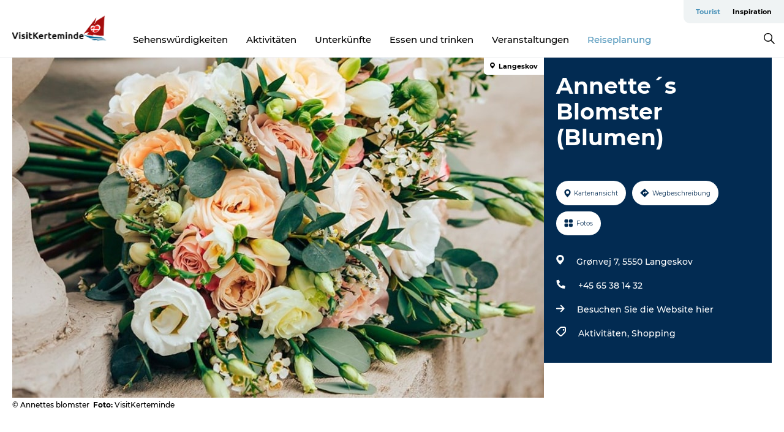

--- FILE ---
content_type: text/html; charset=utf-8
request_url: https://www.visitkerteminde.de/kerteminde/reiseplanung/annettes-blomster-blumen-gdk879799
body_size: 26850
content:
<!DOCTYPE html><html lang="de" class=""><head><meta charSet="UTF-8"/><meta http-equiv="X-UA-Compatible" content="IE=edge"/><meta name="viewport" content="width=device-width, initial-scale=1.0, maximum-scale=1.0"/><title>Annettes Blomster (Blumen) | VisitKerteminde</title><meta name="title" content="Annettes Blomster (Blumen) | VisitKerteminde"/><meta name="description" content="Annette&#x27;s Blomster i Langeskov tut alles, um den Kunden ein gutes Erlebnis in Form eines Blumenstraußes oder eines Geschenks zu bieten."/><meta name="keywords" content="https://files.guidedanmark.org/files/435/219382_banner_billede_1_Custom.jpg"/><link rel="canonical" href="https://www.visitkerteminde.de/kerteminde/reiseplanung/annettes-blomster-blumen-gdk879799"/><link rel="image_src" href="https://files.guidedanmark.org/files/435/219382_banner_billede_1_Custom.jpg"/><meta property="og:site_name" content="VisitKerteminde"/><meta property="og:url" content="https://www.visitkerteminde.de/kerteminde/reiseplanung/annettes-blomster-blumen-gdk879799"/><meta property="og:image" content="https://files.guidedanmark.org/files/435/219382_banner_billede_1_Custom.jpg"/><meta property="og:image:url" content="https://files.guidedanmark.org/files/435/219382_banner_billede_1_Custom.jpg"/><meta name="twitter:card" content="summary_large_image"/><meta name="twitter:title" content="Annettes Blomster (Blumen) | VisitKerteminde"/><meta name="twitter:description" content="Annette&#x27;s Blomster i Langeskov tut alles, um den Kunden ein gutes Erlebnis in Form eines Blumenstraußes oder eines Geschenks zu bieten."/><meta name="twitter:url" content="https://www.visitkerteminde.de/kerteminde/reiseplanung/annettes-blomster-blumen-gdk879799"/><meta name="twitter:image" content="https://files.guidedanmark.org/files/435/219382_banner_billede_1_Custom.jpg"/><script type="application/ld+json">{"@context":"https://schema.org","@graph":[{"@type":"Product","name":"Annette´s Blomster (Blumen)","address":{"@type":"PostalAddress","streetAddress":"Grønvej 7","postalCode":"5550"},"geo":{"@type":"GeoCoordinates","latitude":"55.35935777","longitude":"10.58942344"},"image":{"@type":"ImageObject","url":"https://files.guidedanmark.org/files/435/219382_banner_billede_1_Custom.jpg"}}]}</script><meta name="google-site-verification" content="S5F6ZHXpK6l20dDf6EmB4epOxY1tBzCcdhaXO96Tybk"/><meta name="google-site-verification" content="S5F6ZHXpK6l20dDf6EmB4epOxY1tBzCcdhaXO96Tybk"/><meta name="p:domain_verify" content="b7349554345472676ed7ed8e55cfb0d5"/><script>dataLayer=[];</script><script class="google-tag-manager">
              (function(w,d,s,l,i){w[l]=w[l]||[];w[l].push({'gtm.start':
                new Date().getTime(),event:'gtm.js'});var f=d.getElementsByTagName(s)[0],
                j=d.createElement(s),dl=l!='dataLayer'?'&l='+l:'';j.async=true;j.src=
                'https://www.googletagmanager.com/gtm.js?id='+i+dl;f.parentNode.insertBefore(j,f);
              })(window,document,'script','dataLayer','GTM-M5GD52T');
                </script><script class="google-tag-manager">
          (function(w,d,s,l,i){w[l]=w[l]||[];w[l].push({'gtm.start':
            new Date().getTime(),event:'gtm.js'});var f=d.getElementsByTagName(s)[0],
            j=d.createElement(s),dl=l!='dataLayer'?'&l='+l:'';j.async=true;j.src=
            'https://www.googletagmanager.com/gtm.js?id='+i+dl;f.parentNode.insertBefore(j,f);
          })(window,document,'script','dataLayer','GTM-PFBDMCW');
            </script><script id="CookieConsent" src="https://policy.app.cookieinformation.com/uc.js" data-culture="DE" type="text/javascript" defer="" async=""></script><script src="https://www.google.com/recaptcha/api.js?render=re6LeI9ccUAAAAAKgMalk8RAl8nWOxSvsoldOYR4xZ_site_key" async=""></script><link rel="icon" href="/static/images/favicon.ico" type="image/x-icon"/><meta name="next-head-count" content="28"/><link rel="preload" href="/_next/static/media/8858de35be6d63bd-s.p.ttf" as="font" type="font/ttf" crossorigin="anonymous" data-next-font="size-adjust"/><link rel="preload" href="/_next/static/media/ade88f670a4a93e2-s.p.woff2" as="font" type="font/woff2" crossorigin="anonymous" data-next-font="size-adjust"/><link rel="preload" href="/_next/static/media/7f4e2cacbacd7c77-s.p.woff" as="font" type="font/woff" crossorigin="anonymous" data-next-font="size-adjust"/><link rel="preload" href="/_next/static/media/fe6ff1c8e748122a-s.p.woff2" as="font" type="font/woff2" crossorigin="anonymous" data-next-font="size-adjust"/><link rel="preload" href="/_next/static/media/9671873632b769ea-s.p.woff2" as="font" type="font/woff2" crossorigin="anonymous" data-next-font="size-adjust"/><link rel="preload" href="/_next/static/media/0020fb129ebc950b-s.p.woff2" as="font" type="font/woff2" crossorigin="anonymous" data-next-font="size-adjust"/><link rel="preload" href="/_next/static/css/f9783be563079af7.css" as="style"/><link rel="stylesheet" href="/_next/static/css/f9783be563079af7.css" data-n-g=""/><noscript data-n-css=""></noscript><script defer="" nomodule="" src="/_next/static/chunks/polyfills-78c92fac7aa8fdd8.js"></script><script defer="" src="/_next/static/chunks/24434.2d78b39796aef039.js"></script><script defer="" src="/_next/static/chunks/90180.2cd874d1f8a55392.js"></script><script defer="" src="/_next/static/chunks/89311.d4a83a9b96968818.js"></script><script defer="" src="/_next/static/chunks/52576.7c1155037314c9e5.js"></script><script defer="" src="/_next/static/chunks/69305.95e9ec2f7430440a.js"></script><script defer="" src="/_next/static/chunks/16487.c8405206fde0bf11.js"></script><script defer="" src="/_next/static/chunks/61263.cd3f37a049f1982f.js"></script><script defer="" src="/_next/static/chunks/75fc9c18-295119e68f43c671.js"></script><script defer="" src="/_next/static/chunks/22135.5b23275e4359771f.js"></script><script defer="" src="/_next/static/chunks/88035.a55b00c408bb73af.js"></script><script defer="" src="/_next/static/chunks/77654.f3f2dda92b6acb47.js"></script><script defer="" src="/_next/static/chunks/33996.2229128561d62e70.js"></script><script defer="" src="/_next/static/chunks/38606.c791e11a42e15f83.js"></script><script defer="" src="/_next/static/chunks/73999.f214e8f8ebe5101d.js"></script><script defer="" src="/_next/static/chunks/66518.8241159cdeb0e19e.js"></script><script defer="" src="/_next/static/chunks/42911.663eb074ad65fed6.js"></script><script defer="" src="/_next/static/chunks/7969.600288e47a18f32f.js"></script><script defer="" src="/_next/static/chunks/20349.72af27da3c31588d.js"></script><script defer="" src="/_next/static/chunks/6462.c12763e89d8a44ae.js"></script><script defer="" src="/_next/static/chunks/84041.d231d3637cdb2731.js"></script><script defer="" src="/_next/static/chunks/32299.3c4b62ae9e1c2bb9.js"></script><script src="/_next/static/chunks/webpack-63856f52277dde65.js" defer=""></script><script src="/_next/static/chunks/framework-f0918f007280e2a4.js" defer=""></script><script src="/_next/static/chunks/main-e4ec7a994fac8df8.js" defer=""></script><script src="/_next/static/chunks/pages/_app-dfcb281616405551.js" defer=""></script><script src="/_next/static/chunks/72776-dd4a5de0c04d1828.js" defer=""></script><script src="/_next/static/chunks/51294-05c6ba5fe17e3586.js" defer=""></script><script src="/_next/static/chunks/pages/drupal-f757f6edd3d96ab6.js" defer=""></script><script src="/_next/static/kcTTT74bUDEUWe3UTljfD/_buildManifest.js" defer=""></script><script src="/_next/static/kcTTT74bUDEUWe3UTljfD/_ssgManifest.js" defer=""></script><style data-styled="" data-styled-version="6.0.5">.dpOENO a{padding:6px;position:absolute;top:-40px;left:0px;color:#333;border-right:1px solid #7fcdf9;border-bottom:1px solid #7fcdf9;border-bottom-right-radius:8px;background:#4d94ba;-webkit-transition:top 1s ease-out;transition:top 1s ease-out;z-index:100;}/*!sc*/
.dpOENO a:focus{position:absolute;left:0px;top:0px;-webkit-transition:top 0.1s ease-in;transition:top 0.1s ease-in;}/*!sc*/
@media (prefers-reduced-motion: reduce){.dpOENO a{transition-duration:0.001ms!important;}}/*!sc*/
@media print{.dpOENO{display:none;}}/*!sc*/
data-styled.g4[id="sc-521c778a-3"]{content:"dpOENO,"}/*!sc*/
.fnpHaN{background-color:#FFF;}/*!sc*/
data-styled.g12[id="sc-1c46d5dd-5"]{content:"fnpHaN,"}/*!sc*/
.dNYHrO{width:100%;height:65px;background-color:#4d94ba;display:flex;justify-content:center;align-content:center;align-items:center;}/*!sc*/
data-styled.g13[id="sc-1c46d5dd-6"]{content:"dNYHrO,"}/*!sc*/
.kjVbdK{font-size:14px;font-weight:bold;line-height:18px;color:white;}/*!sc*/
data-styled.g14[id="sc-1c46d5dd-7"]{content:"kjVbdK,"}/*!sc*/
.iMgDDq{padding:0 7px;display:flex;justify-content:center;align-items:center;align-content:center;}/*!sc*/
.iMgDDq a{color:white;display:inline-block;padding:0 7px;}/*!sc*/
.iMgDDq svg path{fill:white;}/*!sc*/
.iMgDDq a[title="tiktok"]>svg{width:20px;height:20px;}/*!sc*/
.iMgDDq a[title="tiktok"]{padding-left:2px!important;}/*!sc*/
data-styled.g15[id="sc-1c46d5dd-8"]{content:"iMgDDq,"}/*!sc*/
.buaBos{border-top:2px solid rgb(231, 234, 236);padding:15px 0px;margin-top:40px;display:flex;align-items:center;align-content:center;font-size:14px;}/*!sc*/
@media (max-width: 47.9375em){.buaBos{font-size:12px;flex-direction:column;}}/*!sc*/
data-styled.g16[id="sc-1c46d5dd-9"]{content:"buaBos,"}/*!sc*/
.QQRCP{display:flex;align-content:center;align-items:center;}/*!sc*/
@media (max-width: 47.9375em){.QQRCP{margin:10px 0 20px;}}/*!sc*/
@media (min-width: 48em){.QQRCP{margin:0 20px;flex:1;}}/*!sc*/
.QQRCP a{cursor:pointer;margin:0 20px;color:#000;}/*!sc*/
.QQRCP a:hover{color:#4d94ba;}/*!sc*/
data-styled.g18[id="sc-1c46d5dd-11"]{content:"QQRCP,"}/*!sc*/
.dTjGyd{padding:20px 0;}/*!sc*/
@media (max-width: 47.9375em){.dTjGyd{font-size:14px;}}/*!sc*/
data-styled.g19[id="sc-1c46d5dd-12"]{content:"dTjGyd,"}/*!sc*/
.ciIioz h2{font-size:14px;font-weight:700;margin-bottom:20px;}/*!sc*/
data-styled.g20[id="sc-1c46d5dd-13"]{content:"ciIioz,"}/*!sc*/
.bwXwzy{list-style:none;padding:0;}/*!sc*/
.bwXwzy li{margin:15px 0;}/*!sc*/
.bwXwzy a{color:#000;}/*!sc*/
.bwXwzy a:hover{color:#4d94ba;}/*!sc*/
data-styled.g21[id="sc-1c46d5dd-14"]{content:"bwXwzy,"}/*!sc*/
.kKnrtv{position:relative;border-bottom:1px solid rgb(240, 241, 243);background-color:#FFF;width:100vw;top:0;transition:all 0.3s;}/*!sc*/
.kKnrtv >div{display:flex;align-items:center;height:100%;}/*!sc*/
.kKnrtv.sticky{position:fixed;z-index:20;}/*!sc*/
@media print{.kKnrtv.sticky{display:none;}}/*!sc*/
@media (max-width: 47.9375em){.kKnrtv{height:44px;}}/*!sc*/
data-styled.g37[id="sc-1c46d5dd-30"]{content:"kKnrtv,"}/*!sc*/
.jOAfxs{width:200px;padding:6px 20px;position:sticky;top:0;}/*!sc*/
.jOAfxs img{max-width:100%;max-height:50px;}/*!sc*/
data-styled.g38[id="sc-1c46d5dd-31"]{content:"jOAfxs,"}/*!sc*/
.fDeMQL{flex:1;display:flex;flex-direction:column;height:100%;}/*!sc*/
.fDeMQL a{text-decoration:none;color:#000;}/*!sc*/
.fDeMQL a:hover{color:#4d94ba;}/*!sc*/
data-styled.g58[id="sc-1c46d5dd-51"]{content:"fDeMQL,"}/*!sc*/
.cDYuYv{align-self:flex-end;border-bottom-left-radius:10px;background-color:#eff3f4;}/*!sc*/
.cDYuYv ul{padding:0 10px;margin:0;}/*!sc*/
.cDYuYv ul li{display:inline-block;list-style:none;}/*!sc*/
.cDYuYv ul li.inactive >a{display:none;}/*!sc*/
.cDYuYv ul li.active >a{color:#4d94ba;}/*!sc*/
.cDYuYv ul li a{display:block;font-size:11px;font-weight:bold;padding:12px 10px;}/*!sc*/
data-styled.g59[id="sc-1c46d5dd-52"]{content:"cDYuYv,"}/*!sc*/
.kbeEIX{align-self:center;flex:1;display:flex;width:100%;position:relative;top:0;background-color:#FFF;}/*!sc*/
.kbeEIX ul{padding:0;}/*!sc*/
.kbeEIX ul.secondary-menu{flex:1;text-align:center;}/*!sc*/
.kbeEIX ul.search-menu{min-width:200px;text-align:right;}/*!sc*/
.kbeEIX ul li{display:inline-block;vertical-align:middle;list-style:none;padding:0 15px;}/*!sc*/
.kbeEIX ul li a{font-size:15px;padding:0;}/*!sc*/
.kbeEIX ul li.active >a{color:#4d94ba;}/*!sc*/
data-styled.g60[id="sc-1c46d5dd-53"]{content:"kbeEIX,"}/*!sc*/
.bPiEZp{cursor:pointer;}/*!sc*/
.bPiEZp span{display:none;}/*!sc*/
data-styled.g68[id="sc-1c46d5dd-61"]{content:"bPiEZp,"}/*!sc*/
.jWQKaT{display:flex;justify-content:space-between;align-content:center;align-items:center;}/*!sc*/
.jWQKaT >div{margin:10px 0;}/*!sc*/
data-styled.g69[id="sc-1c46d5dd-62"]{content:"jWQKaT,"}/*!sc*/
html{line-height:1.15;-webkit-text-size-adjust:100%;}/*!sc*/
body{margin:0;}/*!sc*/
main{display:block;}/*!sc*/
h1{font-size:2em;margin:0.67em 0;}/*!sc*/
hr{box-sizing:content-box;height:0;overflow:visible;}/*!sc*/
pre{font-family:monospace,monospace;font-size:1em;}/*!sc*/
a{background-color:transparent;}/*!sc*/
abbr[title]{border-bottom:none;text-decoration:underline;text-decoration:underline dotted;}/*!sc*/
b,strong{font-weight:bolder;}/*!sc*/
code,kbd,samp{font-family:monospace,monospace;font-size:1em;}/*!sc*/
small{font-size:80%;}/*!sc*/
sub,sup{font-size:75%;line-height:0;position:relative;vertical-align:baseline;}/*!sc*/
sub{bottom:-0.25em;}/*!sc*/
sup{top:-0.5em;}/*!sc*/
img{border-style:none;}/*!sc*/
button,input,optgroup,select,textarea{font-family:inherit;font-size:100%;line-height:1.15;margin:0;}/*!sc*/
button,input{overflow:visible;}/*!sc*/
button,select{text-transform:none;}/*!sc*/
button,[type="button"],[type="reset"],[type="submit"]{-webkit-appearance:button;}/*!sc*/
button::-moz-focus-inner,[type="button"]::-moz-focus-inner,[type="reset"]::-moz-focus-inner,[type="submit"]::-moz-focus-inner{border-style:none;padding:0;}/*!sc*/
button:-moz-focusring,[type="button"]:-moz-focusring,[type="reset"]:-moz-focusring,[type="submit"]:-moz-focusring{outline:1px dotted ButtonText;}/*!sc*/
fieldset{padding:0.35em 0.75em 0.625em;}/*!sc*/
legend{box-sizing:border-box;color:inherit;display:table;max-width:100%;padding:0;white-space:normal;}/*!sc*/
progress{vertical-align:baseline;}/*!sc*/
textarea{overflow:auto;}/*!sc*/
[type="checkbox"],[type="radio"]{box-sizing:border-box;padding:0;}/*!sc*/
[type="number"]::-webkit-inner-spin-button,[type="number"]::-webkit-outer-spin-button{height:auto;}/*!sc*/
[type="search"]{-webkit-appearance:textfield;outline-offset:-2px;}/*!sc*/
[type="search"]::-webkit-search-decoration{-webkit-appearance:none;}/*!sc*/
::-webkit-file-upload-button{-webkit-appearance:button;font:inherit;}/*!sc*/
details{display:block;}/*!sc*/
summary{display:list-item;}/*!sc*/
template{display:none;}/*!sc*/
[hidden]{display:none;}/*!sc*/
data-styled.g70[id="sc-global-ecVvVt1"]{content:"sc-global-ecVvVt1,"}/*!sc*/
*{box-sizing:border-box;}/*!sc*/
*:before,*:after{box-sizing:border-box;}/*!sc*/
body{font-family:'Montserrat',Verdana,Arial,sans-serif;color:#000;background-color:#FFF;line-height:1.3;font-weight:500;width:100%;max-width:100vw;overflow-x:hidden;}/*!sc*/
body.freeze-scroll{overflow:hidden;}/*!sc*/
@media (max-width: 47.9375em){body{margin-top:44px;}}/*!sc*/
p:last-child{margin-top:0;}/*!sc*/
img{display:block;max-width:100%;height:auto;}/*!sc*/
.text-container a{text-decoration:underline;}/*!sc*/
a{text-decoration:none;color:#4d94ba;transition:all 0.3s;}/*!sc*/
a:hover{color:#4d94ba;}/*!sc*/
a.link-icon:before{content:"";display:inline-block;width:18px;height:18px;background-size:100%;background-color:#4d94ba;background-position:center;background-repeat:no-repeat;margin-right:4px;position:relative;}/*!sc*/
a.link-icon.link-internal:before{top:4px;background-image:url(/static/images/svg/internalLinkMask.svg);}/*!sc*/
a.link-icon.link-mailto:before,a.link-icon.link-external:before{background-image:url(/static/images/svg/linkoutMaskWhite.svg);}/*!sc*/
.paragraph{margin-top:40px;margin-bottom:40px;}/*!sc*/
.paragraph:first-child{margin-top:0;}/*!sc*/
.text-align-right{text-align:right;}/*!sc*/
.text-align-left{text-align:left;}/*!sc*/
.text-align-center{text-align:center;}/*!sc*/
.text-align-justify{text-align:justify;}/*!sc*/
.txt-size-regular{font-weight:400;}/*!sc*/
.txt-size-medium{font-weight:500;}/*!sc*/
.txt-size-bold{font-weight:600;}/*!sc*/
.txt-size-semi-bold{font-weight:700;}/*!sc*/
@keyframes menuOpen{from{height:0px;}to{height:calc(100vh - 100%);}}/*!sc*/
@keyframes highlight{from{background-color:rgba(0,0,0,0.1);}to{background-color:rgba(0,0,0,0);}}/*!sc*/
@media (max-width: 47.9375em){.paragraph.paragraph--columns-2 .paragraph.paragraph--highlight-image,.paragraph.paragraph--columns-3 .paragraph.paragraph--highlight-image{margin-left:-20px;margin-right:-20px;}}/*!sc*/
data-styled.g71[id="sc-global-kxOjPr1"]{content:"sc-global-kxOjPr1,"}/*!sc*/
.jBVDfF{position:fixed;font-size:1px;color:#fff;width:1px;height:1px;overflow:hidden;top:-1px;left:-1px;z-index:99999;}/*!sc*/
data-styled.g72[id="sc-6945e261-0"]{content:"jBVDfF,"}/*!sc*/
.camETg{display:inline-block;width:40px;height:40px;background-size:cover;background-position:center;border-radius:50%;margin-bottom:10px;}/*!sc*/
@media (min-width: 48em){.camETg{margin-bottom:0;margin-right:20px;}}/*!sc*/
.camETg.small{width:16px;height:16px;margin-right:10px;}/*!sc*/
data-styled.g281[id="sc-d279e38c-29"]{content:"camETg,"}/*!sc*/
.enWcTi{padding:14px 15px;cursor:pointer;border:1px solid rgb(225, 226, 227);background-color:rgb(234, 236, 238);display:flex;align-content:center;align-items:center;width:100%;}/*!sc*/
@media (min-width: 48em){.enWcTi{width:30%;}}/*!sc*/
.enWcTi .language-name{flex:1;}/*!sc*/
.enWcTi:after{height:11px;width:11px;border-top:1px solid rgb(193, 196, 199);border-right:1px solid rgb(193, 196, 199);transform:rotate(45deg);content:"";display:block;}/*!sc*/
data-styled.g283[id="sc-d279e38c-31"]{content:"enWcTi,"}/*!sc*/
.gEMIVp{position:relative;padding-left:20px;padding-right:20px;}/*!sc*/
.gEMIVp.xs-1{width:8.33333%;min-width:8.33333%;}/*!sc*/
.gEMIVp.xs-2{width:16.66667%;min-width:16.66667%;}/*!sc*/
.gEMIVp.xs-3{width:25.00000%;min-width:25.00000%;}/*!sc*/
.gEMIVp.xs-4{width:33.33333%;min-width:33.33333%;}/*!sc*/
.gEMIVp.xs-5{width:41.66667%;min-width:41.66667%;}/*!sc*/
.gEMIVp.xs-6{width:50.00000%;min-width:50.00000%;}/*!sc*/
.gEMIVp.xs-7{width:58.33333%;min-width:58.33333%;}/*!sc*/
.gEMIVp.xs-8{width:66.66667%;min-width:66.66667%;}/*!sc*/
.gEMIVp.xs-9{width:75.00000%;min-width:75.00000%;}/*!sc*/
.gEMIVp.xs-10{width:83.33333%;min-width:83.33333%;}/*!sc*/
.gEMIVp.xs-11{width:91.66667%;min-width:91.66667%;}/*!sc*/
.gEMIVp.xs-12{width:100.00000%;min-width:100.00000%;}/*!sc*/
@media (min-width: 23.5em){.gEMIVp.sm-1{width:8.33333%;min-width:8.33333%;}.gEMIVp.sm-2{width:16.66667%;min-width:16.66667%;}.gEMIVp.sm-3{width:25.00000%;min-width:25.00000%;}.gEMIVp.sm-4{width:33.33333%;min-width:33.33333%;}.gEMIVp.sm-5{width:41.66667%;min-width:41.66667%;}.gEMIVp.sm-6{width:50.00000%;min-width:50.00000%;}.gEMIVp.sm-7{width:58.33333%;min-width:58.33333%;}.gEMIVp.sm-8{width:66.66667%;min-width:66.66667%;}.gEMIVp.sm-9{width:75.00000%;min-width:75.00000%;}.gEMIVp.sm-10{width:83.33333%;min-width:83.33333%;}.gEMIVp.sm-11{width:91.66667%;min-width:91.66667%;}.gEMIVp.sm-12{width:100.00000%;min-width:100.00000%;}}/*!sc*/
@media (min-width: 48em){.gEMIVp.md-1{width:8.33333%;min-width:8.33333%;}.gEMIVp.md-2{width:16.66667%;min-width:16.66667%;}.gEMIVp.md-3{width:25.00000%;min-width:25.00000%;}.gEMIVp.md-4{width:33.33333%;min-width:33.33333%;}.gEMIVp.md-5{width:41.66667%;min-width:41.66667%;}.gEMIVp.md-6{width:50.00000%;min-width:50.00000%;}.gEMIVp.md-7{width:58.33333%;min-width:58.33333%;}.gEMIVp.md-8{width:66.66667%;min-width:66.66667%;}.gEMIVp.md-9{width:75.00000%;min-width:75.00000%;}.gEMIVp.md-10{width:83.33333%;min-width:83.33333%;}.gEMIVp.md-11{width:91.66667%;min-width:91.66667%;}.gEMIVp.md-12{width:100.00000%;min-width:100.00000%;}}/*!sc*/
@media (min-width: 64em){.gEMIVp.lg-1{width:8.33333%;min-width:8.33333%;}.gEMIVp.lg-2{width:16.66667%;min-width:16.66667%;}.gEMIVp.lg-3{width:25.00000%;min-width:25.00000%;}.gEMIVp.lg-4{width:33.33333%;min-width:33.33333%;}.gEMIVp.lg-5{width:41.66667%;min-width:41.66667%;}.gEMIVp.lg-6{width:50.00000%;min-width:50.00000%;}.gEMIVp.lg-7{width:58.33333%;min-width:58.33333%;}.gEMIVp.lg-8{width:66.66667%;min-width:66.66667%;}.gEMIVp.lg-9{width:75.00000%;min-width:75.00000%;}.gEMIVp.lg-10{width:83.33333%;min-width:83.33333%;}.gEMIVp.lg-11{width:91.66667%;min-width:91.66667%;}.gEMIVp.lg-12{width:100.00000%;min-width:100.00000%;}}/*!sc*/
@media (min-width: 82.5em){.gEMIVp.xl-1{width:8.33333%;min-width:8.33333%;}.gEMIVp.xl-2{width:16.66667%;min-width:16.66667%;}.gEMIVp.xl-3{width:25.00000%;min-width:25.00000%;}.gEMIVp.xl-4{width:33.33333%;min-width:33.33333%;}.gEMIVp.xl-5{width:41.66667%;min-width:41.66667%;}.gEMIVp.xl-6{width:50.00000%;min-width:50.00000%;}.gEMIVp.xl-7{width:58.33333%;min-width:58.33333%;}.gEMIVp.xl-8{width:66.66667%;min-width:66.66667%;}.gEMIVp.xl-9{width:75.00000%;min-width:75.00000%;}.gEMIVp.xl-10{width:83.33333%;min-width:83.33333%;}.gEMIVp.xl-11{width:91.66667%;min-width:91.66667%;}.gEMIVp.xl-12{width:100.00000%;min-width:100.00000%;}}/*!sc*/
data-styled.g328[id="sc-bb566763-28"]{content:"gEMIVp,"}/*!sc*/
.hPpxAZ{width:100%;max-width:100%;margin-right:auto;margin-left:auto;padding-left:1.25em;padding-right:1.25em;transition:all 0.3s;}/*!sc*/
@media (min-width: 23.5em){.hPpxAZ{width:100%;}}/*!sc*/
@media (min-width: 48em){.hPpxAZ{width:46.75em;}}/*!sc*/
@media (min-width: 64em){.hPpxAZ{width:61.5em;}}/*!sc*/
@media (min-width: 82.5em){.hPpxAZ{width:80em;}}/*!sc*/
data-styled.g329[id="sc-bb566763-29"]{content:"hPpxAZ,"}/*!sc*/
.kLBSZd{max-width:1450px;margin-right:auto;margin-left:auto;padding-left:1.25em;padding-right:1.25em;transition:all 0.3s;}/*!sc*/
.kLBSZd.no-padding{padding:0;}/*!sc*/
data-styled.g339[id="sc-bb566763-39"]{content:"kLBSZd,"}/*!sc*/
.cBBUa-D{display:flex;flex-direction:row;flex-wrap:wrap;margin-left:-20px;margin-right:-20px;min-width:100%;}/*!sc*/
data-styled.g374[id="sc-bb566763-74"]{content:"cBBUa-D,"}/*!sc*/
.bAZmJe{max-width:800px;margin-right:auto;margin-left:auto;padding-left:1.25em;padding-right:1.25em;}/*!sc*/
.bAZmJe.text-left{margin-left:0;padding-left:0;text-align:left;}/*!sc*/
.bAZmJe.text-right{margin-right:0;padding-right:0;text-align:right;}/*!sc*/
.bAZmJe.text-center{text-align:center;}/*!sc*/
.bAZmJe h1{font-weight:900;font-size:40px;letter-spacing:-0.5px;}/*!sc*/
@media (max-width: 47.9375em){.bAZmJe h1{font-size:26px;}}/*!sc*/
.bAZmJe h2{font-weight:700;font-size:25px;letter-spacing:-0.5px;}/*!sc*/
@media (max-width: 47.9375em){.bAZmJe h2{font-size:19px;}}/*!sc*/
.bAZmJe h3,.bAZmJe h4{font-weight:700;font-size:18px;letter-spacing:-0.5px;}/*!sc*/
@media (max-width: 47.9375em){.bAZmJe h3,.bAZmJe h4{font-size:16px;}}/*!sc*/
data-styled.g390[id="sc-bb566763-90"]{content:"bAZmJe,"}/*!sc*/
@media (max-width: 47.9375em){.bPGLSi{padding-left:0;padding-right:0;}}/*!sc*/
data-styled.g459[id="sc-f8176ca3-0"]{content:"bPGLSi,"}/*!sc*/
.igLRvm{padding-bottom:2.5em;}/*!sc*/
.igLRvm .padding-0{padding:0;}/*!sc*/
@media (max-width: 63.9375em){.igLRvm{margin-top:55px;}}/*!sc*/
data-styled.g460[id="sc-f8176ca3-1"]{content:"igLRvm,"}/*!sc*/
.iaWucu{width:70%;display:flex;}/*!sc*/
@media (max-width: 63.9375em){.iaWucu{width:65%;}}/*!sc*/
@media (max-width: 47.9375em){.iaWucu{width:100%;}}/*!sc*/
data-styled.g461[id="sc-f8176ca3-2"]{content:"iaWucu,"}/*!sc*/
@media (max-width: 47.9375em){.hiHBVT{width:100%;}}/*!sc*/
data-styled.g462[id="sc-f8176ca3-3"]{content:"hiHBVT,"}/*!sc*/
@media (max-width: 47.9375em){.dTQpbO{padding-left:0;padding-right:0;}}/*!sc*/
data-styled.g463[id="sc-f8176ca3-4"]{content:"dTQpbO,"}/*!sc*/
.kTabag{width:70%;height:555px;min-height:555px;position:relative;float:left;margin-bottom:40px;}/*!sc*/
@media (max-width: 63.9375em){.kTabag{width:65%;}}/*!sc*/
@media (max-width: 47.9375em){.kTabag{width:100%;height:210px;min-height:210px;margin-bottom:0;float:none;}}/*!sc*/
data-styled.g464[id="sc-f8176ca3-5"]{content:"kTabag,"}/*!sc*/
.eymwOi{height:100%;width:100%;position:relative;}/*!sc*/
.eymwOi img{width:100%;height:100%;object-fit:cover;}/*!sc*/
.eymwOi span{z-index:1;position:absolute;top:0;left:0;background:#a3eabf;color:#07203b;padding:11px 10px;border-radius:0 0 5px 0;font-size:10px;font-weight:bold;line-height:11px;}/*!sc*/
data-styled.g465[id="sc-f8176ca3-6"]{content:"eymwOi,"}/*!sc*/
.kKgnec{width:30%;background-color:#022b52;padding:25px 35px 20px 35px;color:#ffffff;float:right;position:relative;}/*!sc*/
@media (max-width: 82.4375em){.kKgnec{padding:25px 20px 20px 20px;}}/*!sc*/
@media (max-width: 63.9375em){.kKgnec{width:35%;}}/*!sc*/
@media (max-width: 47.9375em){.kKgnec{width:100%;float:none;position:inherit;text-align:center;padding:50px 20px 20px 20px;}}/*!sc*/
data-styled.g467[id="sc-f8176ca3-8"]{content:"kKgnec,"}/*!sc*/
.iVLTu{position:sticky;top:55px;padding:30px 35px 35px 35px;}/*!sc*/
@media (max-width: 82.4375em){.iVLTu{padding:30px 20px 35px 20px;}}/*!sc*/
@media (max-width: 63.9375em){.iVLTu{width:35%;}}/*!sc*/
@media (max-width: 47.9375em){.iVLTu{width:100%;position:inherit;padding:30px 20px 30px 20px;}}/*!sc*/
data-styled.g468[id="sc-f8176ca3-9"]{content:"iVLTu,"}/*!sc*/
.kGVlIW{font-size:36px;line-height:42px;margin:0;}/*!sc*/
@media (max-width: 47.9375em){.kGVlIW{font-size:26px;line-height:32px;}}/*!sc*/
data-styled.g472[id="sc-f8176ca3-13"]{content:"kGVlIW,"}/*!sc*/
.julIoh{display:flex;flex-wrap:wrap;justify-content:flex-start;margin:0 0 20px 0;}/*!sc*/
@media (max-width: 23.4375em){.julIoh{width:100%;justify-content:space-around;margin:0 -10px 20px -10px;width:auto;}}/*!sc*/
data-styled.g473[id="sc-f8176ca3-14"]{content:"julIoh,"}/*!sc*/
.fefxPf{padding:30px 0 0 0;}/*!sc*/
.fefxPf:empty{padding:0;}/*!sc*/
.fefxPf button{margin:0 0 20px 0!important;}/*!sc*/
.fefxPf a:last-child button{margin-bottom:0px!important;}/*!sc*/
data-styled.g474[id="sc-f8176ca3-15"]{content:"fefxPf,"}/*!sc*/
.gtssAg{cursor:pointer;display:flex;justify-content:center;align-items:center;border:none;color:#022b52;}/*!sc*/
.gtssAg:last-of-type{margin:0 0 10px 0;}/*!sc*/
data-styled.g475[id="sc-f8176ca3-16"]{content:"gtssAg,"}/*!sc*/
.hiXYwN{border-radius:35px;background:#ffffff;margin:0 10px 10px 0;padding:0;}/*!sc*/
.hiXYwN svg{margin:0 5px 0 0;}/*!sc*/
.hiXYwN svg path{fill:#022b52;}/*!sc*/
.hiXYwN .btn-round-content{padding:13px;margin:0;color:inherit;font-size:10px;line-height:11px;display:flex;justify-content:center;align-items:center;}/*!sc*/
@media (max-width: 23.4375em){.hiXYwN{margin:0 0 10px 0;}.hiXYwN .btn-round-content{padding:13px 10px;}}/*!sc*/
data-styled.g476[id="sc-f8176ca3-17"]{content:"hiXYwN,"}/*!sc*/
.kIlebw{z-index:9;position:relative;}/*!sc*/
.kIlebw.no-image{margin-top:0;}/*!sc*/
data-styled.g478[id="sc-f8176ca3-19"]{content:"kIlebw,"}/*!sc*/
.byCEMc{padding:0 40px 0 30px;font-size:28px;line-height:42px;text-align:left;margin-bottom:50px;position:relative;}/*!sc*/
.byCEMc:before{content:" ";position:absolute;left:0;height:100%;width:4px;background-color:#022b52;}/*!sc*/
@media (max-width: 47.9375em){.byCEMc{font-size:18px;line-height:30px;margin-bottom:0;}}/*!sc*/
data-styled.g479[id="sc-f8176ca3-20"]{content:"byCEMc,"}/*!sc*/
.jiBwhG{font-size:18px;line-height:28px;margin-top:15px;margin-bottom:25px;word-break:break-word;}/*!sc*/
@media (max-width: 47.9375em){.jiBwhG{font-size:16px;line-height:26px;}}/*!sc*/
.jiBwhG a{word-break:break-word;}/*!sc*/
.jiBwhG h1,.jiBwhG h2,.jiBwhG h3,.jiBwhG h4{margin:23px 0 10px 0;}/*!sc*/
.jiBwhG h2{font-size:21px;line-height:25px;}/*!sc*/
.jiBwhG p{margin:0 0 18px 0;}/*!sc*/
@media (max-width: 47.9375em){.jiBwhG p{margin:0 0 16px 0;}}/*!sc*/
data-styled.g480[id="sc-f8176ca3-21"]{content:"jiBwhG,"}/*!sc*/
.fuXQAW{font-size:12px;line-height:13px;margin:5px 0 0 0;}/*!sc*/
.fuXQAW span{font-weight:bold;}/*!sc*/
@media (max-width: 47.9375em){.fuXQAW{color:#aabccd;text-align:center;background-color:#022b52;margin:0;padding:5px 0 0 0;}}/*!sc*/
data-styled.g481[id="sc-f8176ca3-22"]{content:"fuXQAW,"}/*!sc*/
</style></head><body><div id="__next"><main class="__className_9cab95"><div class="sc-6945e261-0 jBVDfF"> </div><div class="sc-521c778a-3 dpOENO"><a href="#maincontent">Weiter zum Inhalt</a></div><div id="sticky-header-wrap" class="sc-1c46d5dd-30 kKnrtv"><div class="sc-bb566763-39 kLBSZd no-padding container"><div class="sc-1c46d5dd-31 jOAfxs"><a class="link-internal" title="Zur Homepage" href="/"><img alt="VisitKerteminde" width="160" height="31" src="/sites/visitkerteminde.com/files/2019-09/visitktmlogo_1.png" fetchpriority="auto" loading="lazy"/></a></div><div class="sc-1c46d5dd-51 fDeMQL"><div class="sc-1c46d5dd-52 cDYuYv"><ul class="menu primary-menu"><li class="active"><a class="link-internal" href="/node/1037">Tourist</a></li><li class=""><a class="link-internal" href="/inspiration">Inspiration</a></li></ul></div><div class="sc-1c46d5dd-53 kbeEIX"><ul class="menu secondary-menu"><li class=""><a class="link-internal" href="/kerteminde/sehenswuerdigkeiten/sehenswuerdigkeiten">Sehenswürdigkeiten</a></li><li class=""><a class="link-internal" href="/kerteminde/aktivitaeten/aktivitaeten">Aktivitäten</a></li><li class=""><a class="link-internal" href="/kerteminde/unterkunft">Unterkünfte</a></li><li class=""><a class="link-internal" href="/kerteminde/essen-und-trinken/kulinarische-kerteminde">Essen und trinken</a></li><li class=""><a class="link-internal" href="/kerteminde/events">Veranstaltungen</a></li><li class="active"><a class="link-internal" href="/explore">Reiseplanung</a></li></ul><ul class="menu search-menu"><li><a tabindex="0" class="sc-1c46d5dd-61 bPiEZp"><svg xmlns="http://www.w3.org/2000/svg" version="1.1" viewBox="0 0 18.508 18.508" width="18"><path d="M 12.264 2.111 C 10.856 0.704 9.164 0 7.188 0 C 5.21 0 3.518 0.704 2.11 2.111 C 0.704 3.52 0 5.211 0 7.187 c 0 1.977 0.704 3.67 2.111 5.077 c 1.408 1.407 3.1 2.111 5.076 2.111 c 1.708 0 3.22 -0.54 4.538 -1.617 l 5.705 5.75 l 1.078 -1.078 l -5.75 -5.705 c 1.078 -1.318 1.617 -2.83 1.617 -4.537 c 0 -1.977 -0.704 -3.67 -2.111 -5.077 Z m -9.12 1.034 C 4.254 2.007 5.6 1.437 7.188 1.437 c 1.588 0 2.943 0.562 4.066 1.685 c 1.123 1.123 1.684 2.478 1.684 4.066 c 0 1.587 -0.561 2.942 -1.684 4.065 c -1.123 1.123 -2.478 1.684 -4.066 1.684 c -1.587 0 -2.942 -0.561 -4.065 -1.684 C 2 10.13 1.437 8.775 1.437 7.187 c 0 -1.587 0.57 -2.934 1.708 -4.042 Z" fill-rule="evenodd" stroke="none" stroke-width="1"></path></svg><span>Suche</span></a></li></ul></div></div></div></div><div class="sc-bb566763-39 kLBSZd container"><div class="sc-1c46d5dd-62 jWQKaT"></div></div><div id="maincontent"><div class="sc-f8176ca3-1 igLRvm" lang="de"><div class="sc-bb566763-39 kLBSZd sc-f8176ca3-0 bPGLSi container"><div class="sc-f8176ca3-5 kTabag"><div class="sc-f8176ca3-6 eymwOi"><img src="https://gdkfiles.visitdenmark.com/files/435/219382_banner_billede_1_Custom.jpg?width=987" fetchpriority="auto" loading="lazy" layout="fill"/></div><div class="sc-f8176ca3-22 fuXQAW">© <!-- -->  <span>Foto<!-- -->:</span> </div></div><div class="sc-f8176ca3-8 kKgnec"><h1 class="sc-f8176ca3-13 kGVlIW">Annette´s Blomster (Blumen)</h1></div><div top="55" class="sc-f8176ca3-8 sc-f8176ca3-9 kKgnec iVLTu"><div class="sc-f8176ca3-14 julIoh"><button class="sc-f8176ca3-16 sc-f8176ca3-17 gtssAg hiXYwN"><div class="btn-round-content"><svg width="15" height="14" viewBox="0 0 15 15" version="1.1" xmlns="http://www.w3.org/2000/svg" xmlns:xlink="http://www.w3.org/1999/xlink"><title>Shape</title><g id="Symbols" stroke="none" stroke-width="1" fill="none" fill-rule="evenodd"><g id="GDK/Mobile/Directions-(Mobile)" transform="translate(-14.000000, -13.000000)" fill="#022B52" fill-rule="nonzero"><path d="M28.5877043,19.569089 L22.0883815,13.264374 C21.7250022,12.9118753 21.1355268,12.9118753 20.7718572,13.264374 L14.2725345,19.569089 C13.9091552,19.9218692 13.9091552,20.4934126 14.2725345,20.8461929 L20.7718572,27.1509078 C21.1352365,27.5036881 21.724712,27.5036881 22.0883815,27.1509078 L28.5877043,20.8461929 C28.9510836,20.4934126 28.9510836,19.9218692 28.5877043,19.569089 Z M25.6032246,19.7142386 L23.2241565,21.9161263 C23.0795082,22.0501149 22.8447373,21.9472865 22.8447373,21.7495613 L22.8447373,20.2275308 L20.1325827,20.2275308 L20.1325827,22.0404836 C20.1325827,22.1656906 20.0314419,22.2671026 19.9065698,22.2671026 L19.0025182,22.2671026 C18.8776461,22.2671026 18.7765053,22.1656906 18.7765053,22.0404836 L18.7765053,19.7742927 C18.7765053,19.2737478 19.1813509,18.8678163 19.6805569,18.8678163 L22.8447373,18.8678163 L22.8447373,17.3457859 C22.8447373,17.148344 23.0792257,17.0452323 23.2241565,17.1792208 L25.6032246,19.3811086 C25.7001276,19.4709064 25.7001276,19.6244408 25.6032246,19.7142386 Z" id="Shape"></path></g></g></svg>Wegbeschreibung</div></button><button class="sc-f8176ca3-16 sc-f8176ca3-17 gtssAg hiXYwN"><div class="btn-round-content"><svg width="15" height="13" viewBox="0 0 15 14" version="1.1" xmlns="http://www.w3.org/2000/svg" xmlns:xlink="http://www.w3.org/1999/xlink"><title>Group 2</title><g id="Symbols" stroke="none" stroke-width="1" fill="none" fill-rule="evenodd"><g id="GDK/Mobile/Gallery-(Mobile)" transform="translate(-14.000000, -13.000000)" fill="#022B52"><g id="Group-2" transform="translate(14.000000, 13.000000)"><rect id="Rectangle" x="7.93025955" y="0" width="6.5912621" height="5.96670935" rx="2"></rect><rect id="Rectangle-Copy-8" x="7.93025955" y="7.17883056" width="6.5912621" height="5.96670935" rx="2"></rect><rect id="Rectangle-Copy-7" x="0" y="0" width="6.5912621" height="5.96670935" rx="2"></rect><rect id="Rectangle-Copy-9" x="0" y="7.17883056" width="6.5912621" height="5.96670935" rx="2"></rect></g></g></g></svg>Fotos</div></button></div><div class="sc-f8176ca3-15 fefxPf"></div></div><div class="sc-f8176ca3-2 iaWucu"><div class="sc-bb566763-29 hPpxAZ sc-f8176ca3-3 hiHBVT container"><div class="sc-f8176ca3-19 kIlebw"><div class="sc-f8176ca3-20 byCEMc"><div><h2>Annettes Blumen</h2></div></div><div class="sc-bb566763-90 bAZmJe sc-f8176ca3-4 dTQpbO text-container"><div class="sc-f8176ca3-21 jiBwhG"><div><p id="tw-target-text" dir="ltr" data-placeholder="Oversættelse" data-ved="2ahUKEwjPq8XzydSCAxUT9LsIHdmLCVMQ3ewLegQICRAQ" class="tw-data-text tw-text-large tw-ta"><span class="Y2IQFc">Bei Annette&#x27;s Blomster tun wir alles, um unseren Kunden ein schönes Erlebnis zu bieten, das sie mit nach Hause nehmen können, sei es in Form eines Blumenstraußes oder eines Geschenks. Wir legen großen Wert auf guten Service, frische Blumen und bemühen uns stets um eine spannende Auswahl an Blumensträußen, Pflanzenarrangements und anderen guten Geschenkideen.</span></p><p dir="ltr" data-placeholder="Oversættelse" data-ved="2ahUKEwjPq8XzydSCAxUT9LsIHdmLCVMQ3ewLegQICRAQ" class="tw-data-text tw-text-large tw-ta"><span class="Y2IQFc">Wir sind immer einen Besuch wert. </span></p><p dir="ltr" data-placeholder="Oversættelse" data-ved="2ahUKEwjPq8XzydSCAxUT9LsIHdmLCVMQ3ewLegQICRAQ" class="tw-data-text tw-text-large tw-ta"><span class="Y2IQFc">Die Öffnungszeiten sind: </span></p><p dir="ltr" data-placeholder="Oversættelse" data-ved="2ahUKEwjPq8XzydSCAxUT9LsIHdmLCVMQ3ewLegQICRAQ" class="tw-data-text tw-text-large tw-ta"><span class="Y2IQFc">Montag bis Donnerstag um 9:00 bis 17:30 Uhr </span></p><p dir="ltr" data-placeholder="Oversættelse" data-ved="2ahUKEwjPq8XzydSCAxUT9LsIHdmLCVMQ3ewLegQICRAQ" class="tw-data-text tw-text-large tw-ta"><span class="Y2IQFc">Freitag 9:00 bis 18:00 Uhr </span></p><p dir="ltr" data-placeholder="Oversættelse" data-ved="2ahUKEwjPq8XzydSCAxUT9LsIHdmLCVMQ3ewLegQICRAQ" class="tw-data-text tw-text-large tw-ta"><span class="Y2IQFc">Samstag um 8:00 bis 14:00 Uhr</span></p><p dir="ltr" data-placeholder="Oversættelse" data-ved="2ahUKEwjPq8XzydSCAxUT9LsIHdmLCVMQ3ewLegQICRAQ" class="tw-data-text tw-text-large tw-ta"><span class="Y2IQFc">Es gibt Änderungen im Zusammenhang mit Feiertagen usw. </span></p><p dir="ltr" data-placeholder="Oversættelse" data-ved="2ahUKEwjPq8XzydSCAxUT9LsIHdmLCVMQ3ewLegQICRAQ" class="tw-data-text tw-text-large tw-ta"><span class="Y2IQFc">Für weitere Informationen wenden Sie sich bitte an das Geschäft.</span></p></div></div></div></div></div></div></div><span style="display:none"><img src="https://www.guidedanmark.org/Stats/Register?p=879799&amp;c=477" alt=""/></span></div></div><div class="sc-1c46d5dd-5 fnpHaN"><div class="sc-1c46d5dd-6 dNYHrO"><h2 class="sc-1c46d5dd-7 kjVbdK">Teilen Sie Ihre Urlaub<!-- -->:</h2><div class="sc-1c46d5dd-8 iMgDDq"><a class="link-external" target="_blank" title="facebook" rel="noopener" href="https://www.facebook.com/VisitKerteminde/"><svg xmlns="http://www.w3.org/2000/svg" version="1.1" viewBox="0 0 8 18" width="8"><path d="M8 5.82H5.277V3.94c0-.716.425-.895.766-.895h1.872V0H5.277C2.383 0 1.702 2.328 1.702 3.761v2.06H0v3.134h1.702V18h3.575V8.955H7.66L8 5.821z"></path></svg></a><a class="link-external" target="_blank" title="instagram" rel="noopener" href="https://www.instagram.com/govisitkerteminde/"><svg xmlns="http://www.w3.org/2000/svg" version="1.1" viewBox="0 0 20.955 20.955" width="20"><path fill-rule="evenodd" stroke="none" stroke-width="1" d="M19.013 14.768c-.068 1.038-.203 1.58-.339 1.964-.203.452-.384.858-.79 1.174-.384.384-.723.587-1.174.79-.384.136-.926.34-1.965.34-1.106.067-1.445.067-4.268.067-2.822 0-3.138 0-4.267-.068-1.039-.067-1.581-.203-1.965-.338-.451-.204-.858-.384-1.174-.79-.384-.385-.587-.723-.79-1.175-.136-.384-.34-.926-.34-1.964-.067-1.107-.067-1.445-.067-4.268 0-2.823 0-3.139.068-4.268.068-1.038.203-1.58.339-1.964.203-.452.384-.858.79-1.175.384-.383.723-.587 1.174-.79a5.484 5.484 0 0 1 1.965-.339c1.129-.067 1.467-.067 4.267-.067 2.823 0 3.14 0 4.268.067 1.039.068 1.58.204 1.965.339.451.203.858.384 1.174.79.384.384.587.723.79 1.175.136.384.339.926.339 1.964.068 1.107.068 1.445.068 4.268 0 2.823 0 3.138-.068 4.268m1.874-8.626c.068 1.129.068 1.513.068 4.335 0 2.823 0 3.23-.136 4.403 0 1.107-.203 1.897-.451 2.552-.249.655-.588 1.31-1.174 1.83-.588.518-1.175.902-1.83 1.173-.654.18-1.422.384-2.551.452-1.13.068-1.445.068-4.336.068-2.89 0-3.229 0-4.335-.136-1.107 0-1.897-.203-2.552-.451a4.953 4.953 0 0 1-1.829-1.174 4.408 4.408 0 0 1-1.242-1.83c-.248-.654-.384-1.422-.451-2.551C0 13.683 0 13.277 0 10.477c0-2.8 0-3.206.09-4.335 0-1.107.181-1.897.452-2.552.316-.655.655-1.242 1.242-1.896A4.999 4.999 0 0 1 3.613.519C4.268.271 5.058.135 6.165.068 7.27 0 7.677 0 10.477 0c2.823 0 3.23 0 4.404.135 1.106 0 1.896.204 2.551.452a4.946 4.946 0 0 1 1.83 1.174c.586.52.903 1.107 1.173 1.83.181.654.384 1.422.452 2.55zM10.5 14.014c-1.941 0-3.559-1.618-3.559-3.56 0-1.94 1.618-3.558 3.559-3.558s3.559 1.618 3.559 3.559c0 1.94-1.595 3.559-3.559 3.559zm0-9.06a5.513 5.513 0 0 0-5.5 5.5c0 3.028 2.473 5.5 5.5 5.5s5.5-2.472 5.5-5.5c0-3.027-2.473-5.5-5.5-5.5zm5.5-1c-.527 0-1 .473-1 1 0 .528.473 1 1 1s1-.417 1-1c0-.581-.473-1-1-1z"></path></svg></a><a class="link-external" target="_blank" title="youtube" rel="noopener" href="https://www.youtube.com/user/KertemindeEvent"><svg xmlns="http://www.w3.org/2000/svg" width="20" viewBox="0 0 20 14" version="1.1"><path fill-rule="nonzero" stroke="none" stroke-width="1" d="M19.869 3.107c0-1.638-1.294-2.968-2.89-2.968C14.702.039 12.375-.004 10 0 7.625-.002 5.298.04 3.021.14 1.428.139.133 1.469.133 3.107A51.3 51.3 0 0 0 0 7.001a51.357 51.357 0 0 0 .133 3.894c0 1.638 1.293 2.968 2.888 2.968 2.274.097 4.604.142 6.979.137 2.372.005 4.701-.04 6.977-.137 1.594 0 2.889-1.33 2.889-2.968.098-1.3.138-2.597.134-3.894a51.25 51.25 0 0 0-.131-3.894zM7.5 11.454v-8.91L13.751 7z"></path></svg></a></div></div><div class="sc-bb566763-29 hPpxAZ container"><div class="sc-1c46d5dd-12 dTjGyd"><div class="sc-bb566763-74 cBBUa-D"><div class="sc-bb566763-28 gEMIVp xs-6 md-3"><div class="sc-1c46d5dd-13 ciIioz"><h2>Nützliche Links</h2></div><ul class="sc-1c46d5dd-14 bwXwzy"><li><a class="link-internal" title="Kontakten Sie uns" href="/kerteminde/kontakt">Kontakten Sie uns</a></li><li><a class="link-internal" title="FAQ" href="/kerteminde/diverse/faq">FAQ</a></li></ul></div><div class="sc-bb566763-28 gEMIVp xs-6 md-3"><div class="sc-1c46d5dd-13 ciIioz"><h2>Nützliche Links</h2></div><ul class="sc-1c46d5dd-14 bwXwzy"><li><a class="link-external" target="_blank" title="Turisme- og erhvervs-kalender" rel="noopener" href="https://etkerteminde.dk/erhverv/arrangementer/">Turisme- og erhvervs-kalender</a></li><li><a class="link-external" target="_blank" title="Fünen" rel="noopener" href="https://www.visitfyn.de">Fünen</a></li></ul></div><div class="sc-bb566763-28 gEMIVp xs-6 md-3"><div class="sc-1c46d5dd-13 ciIioz"><h2>Useful Links</h2></div><ul class="sc-1c46d5dd-14 bwXwzy"><li><a class="link-external" target="_blank" title="Kom omkring" rel="noopener" href="https://www.visitkerteminde.dk/kerteminde/planlaeg-din-tur/kom-omkring-gdk1144041">Kom omkring</a></li><li><a class="link-external" target="_blank" title="Laden von Elektrofahrzeugen" rel="noopener" href="https://www.plugshare.com/">Laden von Elektrofahrzeugen</a></li><li><a class="link-internal" title="Webzugang" href="/was">Webzugang</a></li></ul></div></div></div><div class="sc-1c46d5dd-9 buaBos"><div class="sc-1c46d5dd-10 JATgE">VisitKerteminde<!-- --> ©<!-- --> <!-- -->2026</div><div class="sc-1c46d5dd-11 QQRCP"><a class="link-internal" title="Data Protection Notice" href="/dataprotection">Data Protection Notice</a></div><div tabindex="0" role="button" class="sc-d279e38c-31 enWcTi"><span style="background-image:url(/static/images/flags/de.svg)" class="sc-d279e38c-29 camETg small"></span><span class="language-name">Deutsch</span></div></div></div></div><div id="modal-root"></div></main></div><script id="__NEXT_DATA__" type="application/json">{"props":{"pageProps":{},"initialReduxState":{"content":{"entity":{"id":"44c5f58a-47d6-46d9-b50d-dd3be490dcc9","type":"product--product","entity_type":"product","root":null,"template_suggestions":["entity","product","product--product"],"bundle":"product","attributes":{"drupal_internal__id":40394,"langcode":"de","pid":879799,"period_id":0,"next_period":false,"title":"Annette´s Blomster (Blumen)","canonical_url":null,"updated":"2025-12-15T10:47:18+00:00","html_meta_tag_description":{"value":"\u003cp id=\"tw-target-text\" class=\"tw-data-text tw-text-large tw-ta\" dir=\"ltr\" data-placeholder=\"Oversættelse\" data-ved=\"2ahUKEwj6osn60Y6DAxWPygIHHTP5BlAQ3ewLegQIBRAQ\"\u003e\u003cspan class=\"Y2IQFc\" lang=\"de\"\u003eAnnette's Blomster i Langeskov tut alles, um den Kunden ein gutes Erlebnis in Form eines Blumenstraußes oder eines Geschenks zu bieten.\u003c/span\u003e\u003c/p\u003e","format":null,"processed":"\u003cp\u003e\u0026lt;p id=\u0026quot;tw-target-text\u0026quot; class=\u0026quot;tw-data-text tw-text-large tw-ta\u0026quot; dir=\u0026quot;ltr\u0026quot; data-placeholder=\u0026quot;Oversættelse\u0026quot; data-ved=\u0026quot;2ahUKEwj6osn60Y6DAxWPygIHHTP5BlAQ3ewLegQIBRAQ\u0026quot;\u0026gt;\u0026lt;span class=\u0026quot;Y2IQFc\u0026quot; lang=\u0026quot;de\u0026quot;\u0026gt;Annette\u0026#039;s Blomster i Langeskov tut alles, um den Kunden ein gutes Erlebnis in Form eines Blumenstraußes oder eines Geschenks zu bieten.\u0026lt;/span\u0026gt;\u0026lt;/p\u0026gt;\u003c/p\u003e\n"},"html_meta_tag_title":{"value":"\u003cp id=\"tw-target-text\" class=\"tw-data-text tw-text-large XcVN5d tw-ta\" dir=\"ltr\" data-placeholder=\"Translation\"\u003eAnnettes Blomster (Blumen) | VisitKerteminde\u003c/p\u003e","format":null,"processed":"\u003cp\u003e\u0026lt;p id=\u0026quot;tw-target-text\u0026quot; class=\u0026quot;tw-data-text tw-text-large XcVN5d tw-ta\u0026quot; dir=\u0026quot;ltr\u0026quot; data-placeholder=\u0026quot;Translation\u0026quot;\u0026gt;Annettes Blomster (Blumen) | VisitKerteminde\u0026lt;/p\u0026gt;\u003c/p\u003e\n"},"html_meta_tags":{"value":"\u003cp id=\"tw-target-text\" class=\"tw-data-text tw-text-large tw-ta\" dir=\"ltr\" data-placeholder=\"Oversættelse\" data-ved=\"2ahUKEwj6osn60Y6DAxWPygIHHTP5BlAQ3ewLegQIBRAQ\"\u003e\u003cspan class=\"Y2IQFc\" lang=\"de\"\u003eBlumen | Geschenke | Blumensträuße\u003c/span\u003e\u003c/p\u003e","format":null,"processed":"\u003cp\u003e\u0026lt;p id=\u0026quot;tw-target-text\u0026quot; class=\u0026quot;tw-data-text tw-text-large tw-ta\u0026quot; dir=\u0026quot;ltr\u0026quot; data-placeholder=\u0026quot;Oversættelse\u0026quot; data-ved=\u0026quot;2ahUKEwj6osn60Y6DAxWPygIHHTP5BlAQ3ewLegQIBRAQ\u0026quot;\u0026gt;\u0026lt;span class=\u0026quot;Y2IQFc\u0026quot; lang=\u0026quot;de\u0026quot;\u0026gt;Blumen | Geschenke | Blumensträuße\u0026lt;/span\u0026gt;\u0026lt;/p\u0026gt;\u003c/p\u003e\n"},"field_first_image_copyright":"Annettes blomster","field_first_image_photographer":"VisitKerteminde","field_first_image_alt":"Blumensträuße","field_first_image_description":{"value":"Die Blumen für Ihre Veranstaltung","format":null,"processed":"\u003cp\u003eDie Blumen für Ihre Veranstaltung\u003c/p\u003e\n"},"period_data":null,"address":"Grønvej 7 ","post_code":"5550","city":"Langeskov","region":null,"latitude":"55.35935777","longitude":"10.58942344","phone":null,"fax":null,"email":null,"is_marked_recurring":false,"default_langcode":false,"fallback_language":null,"metatag":null,"meta_info":{"path":"/kerteminde/reiseplanung/annettes-blomster-blumen-gdk879799","meta":[{"tag":"meta","attributes":{"name":"title","content":"Annettes Blomster (Blumen) | VisitKerteminde"}},{"tag":"meta","attributes":{"name":"description","content":"Annette's Blomster i Langeskov tut alles, um den Kunden ein gutes Erlebnis in Form eines Blumenstraußes oder eines Geschenks zu bieten."}},{"tag":"meta","attributes":{"name":"keywords","content":"https://files.guidedanmark.org/files/435/219382_banner_billede_1_Custom.jpg"}},{"tag":"link","attributes":{"rel":"canonical","href":"https://www.visitkerteminde.de/kerteminde/reiseplanung/annettes-blomster-blumen-gdk879799"}},{"tag":"link","attributes":{"rel":"image_src","href":"https://files.guidedanmark.org/files/435/219382_banner_billede_1_Custom.jpg"}},{"tag":"meta","attributes":{"property":"og:site_name","content":"VisitKerteminde"}},{"tag":"meta","attributes":{"property":"og:url","content":"https://www.visitkerteminde.de/kerteminde/reiseplanung/annettes-blomster-blumen-gdk879799"}},{"tag":"meta","attributes":{"property":"og:image","content":"https://files.guidedanmark.org/files/435/219382_banner_billede_1_Custom.jpg"}},{"tag":"meta","attributes":{"property":"og:image:url","content":"https://files.guidedanmark.org/files/435/219382_banner_billede_1_Custom.jpg"}},{"tag":"meta","attributes":{"name":"twitter:card","content":"summary_large_image"}},{"tag":"meta","attributes":{"name":"twitter:title","content":"Annettes Blomster (Blumen) | VisitKerteminde"}},{"tag":"meta","attributes":{"name":"twitter:description","content":"Annette's Blomster i Langeskov tut alles, um den Kunden ein gutes Erlebnis in Form eines Blumenstraußes oder eines Geschenks zu bieten."}},{"tag":"meta","attributes":{"name":"twitter:url","content":"https://www.visitkerteminde.de/kerteminde/reiseplanung/annettes-blomster-blumen-gdk879799"}},{"tag":"meta","attributes":{"name":"twitter:image","content":"https://files.guidedanmark.org/files/435/219382_banner_billede_1_Custom.jpg"}},{"tag":"meta","attributes":{"name":"@type","content":"Place","group":"schema_place","schema_metatag":true}},{"tag":"meta","attributes":{"name":"name","content":"Annette´s Blomster (Blumen)","group":"schema_place","schema_metatag":true}},{"tag":"meta","attributes":{"name":"address","content":{"@type":"PostalAddress","streetAddress":"Grønvej 7","postalCode":"5550"},"group":"schema_place","schema_metatag":true}},{"tag":"meta","attributes":{"name":"geo","content":{"@type":"GeoCoordinates","latitude":"55.35935777","longitude":"10.58942344"},"group":"schema_place","schema_metatag":true}},{"tag":"meta","attributes":{"name":"@type","content":"Product","group":"schema_product","schema_metatag":true}},{"tag":"meta","attributes":{"name":"name","content":"Annette´s Blomster (Blumen)","group":"schema_product","schema_metatag":true}},{"tag":"meta","attributes":{"name":"image","content":{"@type":"ImageObject","url":"https://files.guidedanmark.org/files/435/219382_banner_billede_1_Custom.jpg"},"group":"schema_product","schema_metatag":true}}]},"path":{"alias":"/kerteminde/reiseplanung/annettes-blomster-blumen-gdk879799","pid":104451,"langcode":"de"},"content_translation_source":"und","content_translation_outdated":false,"content_translation_status":true,"content_translation_created":"2019-06-04T13:01:01+00:00","content_translation_changed":"2025-12-15T10:54:01+00:00","field_canonical_url":"https://www.visitkerteminde.de/kerteminde/reiseplanung/annettes-blomster-blumen-gdk879799","field_capacity":0,"field_instagram_title":null,"field_place":[73,75],"field_priority":2147483647,"field_regions":[3],"field_spes11":null,"field_teaser":null,"field_venue":null,"cc_discount":false,"cc_extra":false,"cc_gratis":false,"field_category":36,"field_category_facet":["Aktivitäten","Aktivitäten//Shopping","Aktivitäten//Shopping//Aktivitäten","Aktivitäten//Shopping//Aktivitäten//Min virksomhed","Aktivitäten//Shopping//Aktivitäten//Mig selv","Aktivitäten//Shopping//Aktivitäten//Min partner","Aktivitäten//Shopping//Aktivitäten//Venner"],"field_channel_views":901,"field_facet":["919//4756","919//4755","919//4754","919//4753"],"field_first_image":{"uri":"https://gdkfiles.visitdenmark.com/files/435/219382_banner_billede_1_Custom.jpg","title":null,"options":[]},"field_hoved":{"tag":"div","children":[{"tag":"p","id":"tw-target-text","class":"tw-data-text tw-text-large tw-ta","dir":"ltr","data-placeholder":"Oversættelse","data-ved":"2ahUKEwjPq8XzydSCAxUT9LsIHdmLCVMQ3ewLegQICRAQ","children":[{"tag":"span","class":"Y2IQFc","children":[{"tag":"fragment","html":"Bei Annette's Blomster tun wir alles, um unseren Kunden ein schönes Erlebnis zu bieten, das sie mit nach Hause nehmen können, sei es in Form eines Blumenstraußes oder eines Geschenks. Wir legen großen Wert auf guten Service, frische Blumen und bemühen uns stets um eine spannende Auswahl an Blumensträußen, Pflanzenarrangements und anderen guten Geschenkideen."}]}]},{"tag":"fragment","html":"\r\n"},{"tag":"p","class":"tw-data-text tw-text-large tw-ta","dir":"ltr","data-placeholder":"Oversættelse","data-ved":"2ahUKEwjPq8XzydSCAxUT9LsIHdmLCVMQ3ewLegQICRAQ","children":[{"tag":"span","class":"Y2IQFc","children":[{"tag":"fragment","html":"Wir sind immer einen Besuch wert. "}]}]},{"tag":"fragment","html":"\r\n"},{"tag":"p","class":"tw-data-text tw-text-large tw-ta","dir":"ltr","data-placeholder":"Oversættelse","data-ved":"2ahUKEwjPq8XzydSCAxUT9LsIHdmLCVMQ3ewLegQICRAQ","children":[{"tag":"span","class":"Y2IQFc","children":[{"tag":"fragment","html":"Die Öffnungszeiten sind: "}]}]},{"tag":"fragment","html":"\r\n"},{"tag":"p","class":"tw-data-text tw-text-large tw-ta","dir":"ltr","data-placeholder":"Oversættelse","data-ved":"2ahUKEwjPq8XzydSCAxUT9LsIHdmLCVMQ3ewLegQICRAQ","children":[{"tag":"span","class":"Y2IQFc","children":[{"tag":"fragment","html":"Montag bis Donnerstag um 9:00 bis 17:30 Uhr "}]}]},{"tag":"fragment","html":"\r\n"},{"tag":"p","class":"tw-data-text tw-text-large tw-ta","dir":"ltr","data-placeholder":"Oversættelse","data-ved":"2ahUKEwjPq8XzydSCAxUT9LsIHdmLCVMQ3ewLegQICRAQ","children":[{"tag":"span","class":"Y2IQFc","children":[{"tag":"fragment","html":"Freitag 9:00 bis 18:00 Uhr "}]}]},{"tag":"fragment","html":"\r\n"},{"tag":"p","class":"tw-data-text tw-text-large tw-ta","dir":"ltr","data-placeholder":"Oversættelse","data-ved":"2ahUKEwjPq8XzydSCAxUT9LsIHdmLCVMQ3ewLegQICRAQ","children":[{"tag":"span","class":"Y2IQFc","children":[{"tag":"fragment","html":"Samstag um 8:00 bis 14:00 Uhr"}]}]},{"tag":"fragment","html":"\r\n"},{"tag":"p","class":"tw-data-text tw-text-large tw-ta","dir":"ltr","data-placeholder":"Oversættelse","data-ved":"2ahUKEwjPq8XzydSCAxUT9LsIHdmLCVMQ3ewLegQICRAQ","children":[{"tag":"span","class":"Y2IQFc","children":[{"tag":"fragment","html":"Es gibt Änderungen im Zusammenhang mit Feiertagen usw. "}]}]},{"tag":"fragment","html":"\r\n"},{"tag":"p","class":"tw-data-text tw-text-large tw-ta","dir":"ltr","data-placeholder":"Oversættelse","data-ved":"2ahUKEwjPq8XzydSCAxUT9LsIHdmLCVMQ3ewLegQICRAQ","children":[{"tag":"span","class":"Y2IQFc","children":[{"tag":"fragment","html":"Für weitere Informationen wenden Sie sich bitte an das Geschäft."}]}]}]},"field_instagram":null,"field_intro":{"tag":"div","children":[{"tag":"h2","children":[{"tag":"fragment","html":"Annettes Blumen"}]}]},"field_is_deleted":false,"field_location":"55.35935777,10.58942344","field_meta_information":{"path":"/kerteminde/reiseplanung/annettes-blomster-blumen-gdk879799","meta":[{"tag":"meta","attributes":{"name":"title","content":"Annettes Blomster (Blumen) | VisitKerteminde"}},{"tag":"meta","attributes":{"name":"description","content":"Annette's Blomster i Langeskov tut alles, um den Kunden ein gutes Erlebnis in Form eines Blumenstraußes oder eines Geschenks zu bieten."}},{"tag":"meta","attributes":{"name":"keywords","content":"https://files.guidedanmark.org/files/435/219382_banner_billede_1_Custom.jpg"}},{"tag":"link","attributes":{"rel":"canonical","href":"https://www.visitkerteminde.de/kerteminde/reiseplanung/annettes-blomster-blumen-gdk879799"}},{"tag":"link","attributes":{"rel":"image_src","href":"https://files.guidedanmark.org/files/435/219382_banner_billede_1_Custom.jpg"}},{"tag":"meta","attributes":{"property":"og:site_name","content":"VisitKerteminde"}},{"tag":"meta","attributes":{"property":"og:url","content":"https://www.visitkerteminde.de/kerteminde/reiseplanung/annettes-blomster-blumen-gdk879799"}},{"tag":"meta","attributes":{"property":"og:image","content":"https://files.guidedanmark.org/files/435/219382_banner_billede_1_Custom.jpg"}},{"tag":"meta","attributes":{"property":"og:image:url","content":"https://files.guidedanmark.org/files/435/219382_banner_billede_1_Custom.jpg"}},{"tag":"meta","attributes":{"name":"twitter:card","content":"summary_large_image"}},{"tag":"meta","attributes":{"name":"twitter:title","content":"Annettes Blomster (Blumen) | VisitKerteminde"}},{"tag":"meta","attributes":{"name":"twitter:description","content":"Annette's Blomster i Langeskov tut alles, um den Kunden ein gutes Erlebnis in Form eines Blumenstraußes oder eines Geschenks zu bieten."}},{"tag":"meta","attributes":{"name":"twitter:url","content":"https://www.visitkerteminde.de/kerteminde/reiseplanung/annettes-blomster-blumen-gdk879799"}},{"tag":"meta","attributes":{"name":"twitter:image","content":"https://files.guidedanmark.org/files/435/219382_banner_billede_1_Custom.jpg"}},{"tag":"meta","attributes":{"name":"@type","content":"Place","group":"schema_place","schema_metatag":true}},{"tag":"meta","attributes":{"name":"name","content":"Annette´s Blomster (Blumen)","group":"schema_place","schema_metatag":true}},{"tag":"meta","attributes":{"name":"address","content":{"@type":"PostalAddress","streetAddress":"Grønvej 7","postalCode":"5550"},"group":"schema_place","schema_metatag":true}},{"tag":"meta","attributes":{"name":"geo","content":{"@type":"GeoCoordinates","latitude":"55.35935777","longitude":"10.58942344"},"group":"schema_place","schema_metatag":true}},{"tag":"meta","attributes":{"name":"@type","content":"Product","group":"schema_product","schema_metatag":true}},{"tag":"meta","attributes":{"name":"name","content":"Annette´s Blomster (Blumen)","group":"schema_product","schema_metatag":true}},{"tag":"meta","attributes":{"name":"image","content":{"@type":"ImageObject","url":"https://files.guidedanmark.org/files/435/219382_banner_billede_1_Custom.jpg"},"group":"schema_product","schema_metatag":true}}]},"field_organisation":null,"field_organizer":null,"field_period_date_range":null,"field_rating":0,"field_regions_places":[],"field_subcategory":47,"field_sustainability_facet":[],"field_type":"gdk_product","field_website":{"uri":"https://www.annettesblomster.dk/","title":"Visit the website here","options":[]}},"links":{"self":{"href":"https://api.www.visitkerteminde.de/api/product/product/44c5f58a-47d6-46d9-b50d-dd3be490dcc9"}},"relationships":{"content_translation_uid":{"data":null,"links":{"self":{"href":"https://api.www.visitkerteminde.de/api/product/product/44c5f58a-47d6-46d9-b50d-dd3be490dcc9/relationships/content_translation_uid"}}}}},"data":{"product--product":{"44c5f58a-47d6-46d9-b50d-dd3be490dcc9":{"id":"44c5f58a-47d6-46d9-b50d-dd3be490dcc9","type":"product--product","entity_type":"product","root":null,"template_suggestions":["entity","product","product--product"],"bundle":"product","attributes":{"drupal_internal__id":40394,"langcode":"de","pid":879799,"period_id":0,"next_period":false,"title":"Annette´s Blomster (Blumen)","canonical_url":null,"updated":"2025-12-15T10:47:18+00:00","html_meta_tag_description":{"value":"\u003cp id=\"tw-target-text\" class=\"tw-data-text tw-text-large tw-ta\" dir=\"ltr\" data-placeholder=\"Oversættelse\" data-ved=\"2ahUKEwj6osn60Y6DAxWPygIHHTP5BlAQ3ewLegQIBRAQ\"\u003e\u003cspan class=\"Y2IQFc\" lang=\"de\"\u003eAnnette's Blomster i Langeskov tut alles, um den Kunden ein gutes Erlebnis in Form eines Blumenstraußes oder eines Geschenks zu bieten.\u003c/span\u003e\u003c/p\u003e","format":null,"processed":"\u003cp\u003e\u0026lt;p id=\u0026quot;tw-target-text\u0026quot; class=\u0026quot;tw-data-text tw-text-large tw-ta\u0026quot; dir=\u0026quot;ltr\u0026quot; data-placeholder=\u0026quot;Oversættelse\u0026quot; data-ved=\u0026quot;2ahUKEwj6osn60Y6DAxWPygIHHTP5BlAQ3ewLegQIBRAQ\u0026quot;\u0026gt;\u0026lt;span class=\u0026quot;Y2IQFc\u0026quot; lang=\u0026quot;de\u0026quot;\u0026gt;Annette\u0026#039;s Blomster i Langeskov tut alles, um den Kunden ein gutes Erlebnis in Form eines Blumenstraußes oder eines Geschenks zu bieten.\u0026lt;/span\u0026gt;\u0026lt;/p\u0026gt;\u003c/p\u003e\n"},"html_meta_tag_title":{"value":"\u003cp id=\"tw-target-text\" class=\"tw-data-text tw-text-large XcVN5d tw-ta\" dir=\"ltr\" data-placeholder=\"Translation\"\u003eAnnettes Blomster (Blumen) | VisitKerteminde\u003c/p\u003e","format":null,"processed":"\u003cp\u003e\u0026lt;p id=\u0026quot;tw-target-text\u0026quot; class=\u0026quot;tw-data-text tw-text-large XcVN5d tw-ta\u0026quot; dir=\u0026quot;ltr\u0026quot; data-placeholder=\u0026quot;Translation\u0026quot;\u0026gt;Annettes Blomster (Blumen) | VisitKerteminde\u0026lt;/p\u0026gt;\u003c/p\u003e\n"},"html_meta_tags":{"value":"\u003cp id=\"tw-target-text\" class=\"tw-data-text tw-text-large tw-ta\" dir=\"ltr\" data-placeholder=\"Oversættelse\" data-ved=\"2ahUKEwj6osn60Y6DAxWPygIHHTP5BlAQ3ewLegQIBRAQ\"\u003e\u003cspan class=\"Y2IQFc\" lang=\"de\"\u003eBlumen | Geschenke | Blumensträuße\u003c/span\u003e\u003c/p\u003e","format":null,"processed":"\u003cp\u003e\u0026lt;p id=\u0026quot;tw-target-text\u0026quot; class=\u0026quot;tw-data-text tw-text-large tw-ta\u0026quot; dir=\u0026quot;ltr\u0026quot; data-placeholder=\u0026quot;Oversættelse\u0026quot; data-ved=\u0026quot;2ahUKEwj6osn60Y6DAxWPygIHHTP5BlAQ3ewLegQIBRAQ\u0026quot;\u0026gt;\u0026lt;span class=\u0026quot;Y2IQFc\u0026quot; lang=\u0026quot;de\u0026quot;\u0026gt;Blumen | Geschenke | Blumensträuße\u0026lt;/span\u0026gt;\u0026lt;/p\u0026gt;\u003c/p\u003e\n"},"field_first_image_copyright":"Annettes blomster","field_first_image_photographer":"VisitKerteminde","field_first_image_alt":"Blumensträuße","field_first_image_description":{"value":"Die Blumen für Ihre Veranstaltung","format":null,"processed":"\u003cp\u003eDie Blumen für Ihre Veranstaltung\u003c/p\u003e\n"},"period_data":null,"address":"Grønvej 7 ","post_code":"5550","city":"Langeskov","region":null,"latitude":"55.35935777","longitude":"10.58942344","phone":null,"fax":null,"email":null,"is_marked_recurring":false,"default_langcode":false,"fallback_language":null,"metatag":null,"meta_info":{"path":"/kerteminde/reiseplanung/annettes-blomster-blumen-gdk879799","meta":[{"tag":"meta","attributes":{"name":"title","content":"Annettes Blomster (Blumen) | VisitKerteminde"}},{"tag":"meta","attributes":{"name":"description","content":"Annette's Blomster i Langeskov tut alles, um den Kunden ein gutes Erlebnis in Form eines Blumenstraußes oder eines Geschenks zu bieten."}},{"tag":"meta","attributes":{"name":"keywords","content":"https://files.guidedanmark.org/files/435/219382_banner_billede_1_Custom.jpg"}},{"tag":"link","attributes":{"rel":"canonical","href":"https://www.visitkerteminde.de/kerteminde/reiseplanung/annettes-blomster-blumen-gdk879799"}},{"tag":"link","attributes":{"rel":"image_src","href":"https://files.guidedanmark.org/files/435/219382_banner_billede_1_Custom.jpg"}},{"tag":"meta","attributes":{"property":"og:site_name","content":"VisitKerteminde"}},{"tag":"meta","attributes":{"property":"og:url","content":"https://www.visitkerteminde.de/kerteminde/reiseplanung/annettes-blomster-blumen-gdk879799"}},{"tag":"meta","attributes":{"property":"og:image","content":"https://files.guidedanmark.org/files/435/219382_banner_billede_1_Custom.jpg"}},{"tag":"meta","attributes":{"property":"og:image:url","content":"https://files.guidedanmark.org/files/435/219382_banner_billede_1_Custom.jpg"}},{"tag":"meta","attributes":{"name":"twitter:card","content":"summary_large_image"}},{"tag":"meta","attributes":{"name":"twitter:title","content":"Annettes Blomster (Blumen) | VisitKerteminde"}},{"tag":"meta","attributes":{"name":"twitter:description","content":"Annette's Blomster i Langeskov tut alles, um den Kunden ein gutes Erlebnis in Form eines Blumenstraußes oder eines Geschenks zu bieten."}},{"tag":"meta","attributes":{"name":"twitter:url","content":"https://www.visitkerteminde.de/kerteminde/reiseplanung/annettes-blomster-blumen-gdk879799"}},{"tag":"meta","attributes":{"name":"twitter:image","content":"https://files.guidedanmark.org/files/435/219382_banner_billede_1_Custom.jpg"}},{"tag":"meta","attributes":{"name":"@type","content":"Place","group":"schema_place","schema_metatag":true}},{"tag":"meta","attributes":{"name":"name","content":"Annette´s Blomster (Blumen)","group":"schema_place","schema_metatag":true}},{"tag":"meta","attributes":{"name":"address","content":{"@type":"PostalAddress","streetAddress":"Grønvej 7","postalCode":"5550"},"group":"schema_place","schema_metatag":true}},{"tag":"meta","attributes":{"name":"geo","content":{"@type":"GeoCoordinates","latitude":"55.35935777","longitude":"10.58942344"},"group":"schema_place","schema_metatag":true}},{"tag":"meta","attributes":{"name":"@type","content":"Product","group":"schema_product","schema_metatag":true}},{"tag":"meta","attributes":{"name":"name","content":"Annette´s Blomster (Blumen)","group":"schema_product","schema_metatag":true}},{"tag":"meta","attributes":{"name":"image","content":{"@type":"ImageObject","url":"https://files.guidedanmark.org/files/435/219382_banner_billede_1_Custom.jpg"},"group":"schema_product","schema_metatag":true}}]},"path":{"alias":"/kerteminde/reiseplanung/annettes-blomster-blumen-gdk879799","pid":104451,"langcode":"de"},"content_translation_source":"und","content_translation_outdated":false,"content_translation_status":true,"content_translation_created":"2019-06-04T13:01:01+00:00","content_translation_changed":"2025-12-15T10:54:01+00:00","field_canonical_url":"https://www.visitkerteminde.de/kerteminde/reiseplanung/annettes-blomster-blumen-gdk879799","field_capacity":0,"field_instagram_title":null,"field_place":[73,75],"field_priority":2147483647,"field_regions":[3],"field_spes11":null,"field_teaser":null,"field_venue":null,"cc_discount":false,"cc_extra":false,"cc_gratis":false,"field_category":36,"field_category_facet":["Aktivitäten","Aktivitäten//Shopping","Aktivitäten//Shopping//Aktivitäten","Aktivitäten//Shopping//Aktivitäten//Min virksomhed","Aktivitäten//Shopping//Aktivitäten//Mig selv","Aktivitäten//Shopping//Aktivitäten//Min partner","Aktivitäten//Shopping//Aktivitäten//Venner"],"field_channel_views":901,"field_facet":["919//4756","919//4755","919//4754","919//4753"],"field_first_image":{"uri":"https://gdkfiles.visitdenmark.com/files/435/219382_banner_billede_1_Custom.jpg","title":null,"options":[]},"field_hoved":{"tag":"div","children":[{"tag":"p","id":"tw-target-text","class":"tw-data-text tw-text-large tw-ta","dir":"ltr","data-placeholder":"Oversættelse","data-ved":"2ahUKEwjPq8XzydSCAxUT9LsIHdmLCVMQ3ewLegQICRAQ","children":[{"tag":"span","class":"Y2IQFc","children":[{"tag":"fragment","html":"Bei Annette's Blomster tun wir alles, um unseren Kunden ein schönes Erlebnis zu bieten, das sie mit nach Hause nehmen können, sei es in Form eines Blumenstraußes oder eines Geschenks. Wir legen großen Wert auf guten Service, frische Blumen und bemühen uns stets um eine spannende Auswahl an Blumensträußen, Pflanzenarrangements und anderen guten Geschenkideen."}]}]},{"tag":"fragment","html":"\r\n"},{"tag":"p","class":"tw-data-text tw-text-large tw-ta","dir":"ltr","data-placeholder":"Oversættelse","data-ved":"2ahUKEwjPq8XzydSCAxUT9LsIHdmLCVMQ3ewLegQICRAQ","children":[{"tag":"span","class":"Y2IQFc","children":[{"tag":"fragment","html":"Wir sind immer einen Besuch wert. "}]}]},{"tag":"fragment","html":"\r\n"},{"tag":"p","class":"tw-data-text tw-text-large tw-ta","dir":"ltr","data-placeholder":"Oversættelse","data-ved":"2ahUKEwjPq8XzydSCAxUT9LsIHdmLCVMQ3ewLegQICRAQ","children":[{"tag":"span","class":"Y2IQFc","children":[{"tag":"fragment","html":"Die Öffnungszeiten sind: "}]}]},{"tag":"fragment","html":"\r\n"},{"tag":"p","class":"tw-data-text tw-text-large tw-ta","dir":"ltr","data-placeholder":"Oversættelse","data-ved":"2ahUKEwjPq8XzydSCAxUT9LsIHdmLCVMQ3ewLegQICRAQ","children":[{"tag":"span","class":"Y2IQFc","children":[{"tag":"fragment","html":"Montag bis Donnerstag um 9:00 bis 17:30 Uhr "}]}]},{"tag":"fragment","html":"\r\n"},{"tag":"p","class":"tw-data-text tw-text-large tw-ta","dir":"ltr","data-placeholder":"Oversættelse","data-ved":"2ahUKEwjPq8XzydSCAxUT9LsIHdmLCVMQ3ewLegQICRAQ","children":[{"tag":"span","class":"Y2IQFc","children":[{"tag":"fragment","html":"Freitag 9:00 bis 18:00 Uhr "}]}]},{"tag":"fragment","html":"\r\n"},{"tag":"p","class":"tw-data-text tw-text-large tw-ta","dir":"ltr","data-placeholder":"Oversættelse","data-ved":"2ahUKEwjPq8XzydSCAxUT9LsIHdmLCVMQ3ewLegQICRAQ","children":[{"tag":"span","class":"Y2IQFc","children":[{"tag":"fragment","html":"Samstag um 8:00 bis 14:00 Uhr"}]}]},{"tag":"fragment","html":"\r\n"},{"tag":"p","class":"tw-data-text tw-text-large tw-ta","dir":"ltr","data-placeholder":"Oversættelse","data-ved":"2ahUKEwjPq8XzydSCAxUT9LsIHdmLCVMQ3ewLegQICRAQ","children":[{"tag":"span","class":"Y2IQFc","children":[{"tag":"fragment","html":"Es gibt Änderungen im Zusammenhang mit Feiertagen usw. "}]}]},{"tag":"fragment","html":"\r\n"},{"tag":"p","class":"tw-data-text tw-text-large tw-ta","dir":"ltr","data-placeholder":"Oversættelse","data-ved":"2ahUKEwjPq8XzydSCAxUT9LsIHdmLCVMQ3ewLegQICRAQ","children":[{"tag":"span","class":"Y2IQFc","children":[{"tag":"fragment","html":"Für weitere Informationen wenden Sie sich bitte an das Geschäft."}]}]}]},"field_instagram":null,"field_intro":{"tag":"div","children":[{"tag":"h2","children":[{"tag":"fragment","html":"Annettes Blumen"}]}]},"field_is_deleted":false,"field_location":"55.35935777,10.58942344","field_meta_information":{"path":"/kerteminde/reiseplanung/annettes-blomster-blumen-gdk879799","meta":[{"tag":"meta","attributes":{"name":"title","content":"Annettes Blomster (Blumen) | VisitKerteminde"}},{"tag":"meta","attributes":{"name":"description","content":"Annette's Blomster i Langeskov tut alles, um den Kunden ein gutes Erlebnis in Form eines Blumenstraußes oder eines Geschenks zu bieten."}},{"tag":"meta","attributes":{"name":"keywords","content":"https://files.guidedanmark.org/files/435/219382_banner_billede_1_Custom.jpg"}},{"tag":"link","attributes":{"rel":"canonical","href":"https://www.visitkerteminde.de/kerteminde/reiseplanung/annettes-blomster-blumen-gdk879799"}},{"tag":"link","attributes":{"rel":"image_src","href":"https://files.guidedanmark.org/files/435/219382_banner_billede_1_Custom.jpg"}},{"tag":"meta","attributes":{"property":"og:site_name","content":"VisitKerteminde"}},{"tag":"meta","attributes":{"property":"og:url","content":"https://www.visitkerteminde.de/kerteminde/reiseplanung/annettes-blomster-blumen-gdk879799"}},{"tag":"meta","attributes":{"property":"og:image","content":"https://files.guidedanmark.org/files/435/219382_banner_billede_1_Custom.jpg"}},{"tag":"meta","attributes":{"property":"og:image:url","content":"https://files.guidedanmark.org/files/435/219382_banner_billede_1_Custom.jpg"}},{"tag":"meta","attributes":{"name":"twitter:card","content":"summary_large_image"}},{"tag":"meta","attributes":{"name":"twitter:title","content":"Annettes Blomster (Blumen) | VisitKerteminde"}},{"tag":"meta","attributes":{"name":"twitter:description","content":"Annette's Blomster i Langeskov tut alles, um den Kunden ein gutes Erlebnis in Form eines Blumenstraußes oder eines Geschenks zu bieten."}},{"tag":"meta","attributes":{"name":"twitter:url","content":"https://www.visitkerteminde.de/kerteminde/reiseplanung/annettes-blomster-blumen-gdk879799"}},{"tag":"meta","attributes":{"name":"twitter:image","content":"https://files.guidedanmark.org/files/435/219382_banner_billede_1_Custom.jpg"}},{"tag":"meta","attributes":{"name":"@type","content":"Place","group":"schema_place","schema_metatag":true}},{"tag":"meta","attributes":{"name":"name","content":"Annette´s Blomster (Blumen)","group":"schema_place","schema_metatag":true}},{"tag":"meta","attributes":{"name":"address","content":{"@type":"PostalAddress","streetAddress":"Grønvej 7","postalCode":"5550"},"group":"schema_place","schema_metatag":true}},{"tag":"meta","attributes":{"name":"geo","content":{"@type":"GeoCoordinates","latitude":"55.35935777","longitude":"10.58942344"},"group":"schema_place","schema_metatag":true}},{"tag":"meta","attributes":{"name":"@type","content":"Product","group":"schema_product","schema_metatag":true}},{"tag":"meta","attributes":{"name":"name","content":"Annette´s Blomster (Blumen)","group":"schema_product","schema_metatag":true}},{"tag":"meta","attributes":{"name":"image","content":{"@type":"ImageObject","url":"https://files.guidedanmark.org/files/435/219382_banner_billede_1_Custom.jpg"},"group":"schema_product","schema_metatag":true}}]},"field_organisation":null,"field_organizer":null,"field_period_date_range":null,"field_rating":0,"field_regions_places":[],"field_subcategory":47,"field_sustainability_facet":[],"field_type":"gdk_product","field_website":{"uri":"https://www.annettesblomster.dk/","title":"Visit the website here","options":[]}},"links":{"self":{"href":"https://api.www.visitkerteminde.de/api/product/product/44c5f58a-47d6-46d9-b50d-dd3be490dcc9"}},"relationships":{"content_translation_uid":{"data":null,"links":{"self":{"href":"https://api.www.visitkerteminde.de/api/product/product/44c5f58a-47d6-46d9-b50d-dd3be490dcc9/relationships/content_translation_uid"}}}}}}},"error":null},"location":{"path":"/kerteminde/reiseplanung/annettes-blomster-blumen-gdk879799","origin":"https://www.visitkerteminde.de","host":"www.visitkerteminde.de","query":{},"pathname":"/kerteminde/reiseplanung/annettes-blomster-blumen-gdk879799"},"config":{"combine":{"channel":"477","section":"2301","categories":{"global":null,"product":null},"endpoint":"https://api.guidedanmark.org"},"search":{"solr":{"scheme":"http","host":"10.200.131.144","port":8983,"path":"/","core":"visitkertemin_84","timeout":5,"index_timeout":5,"optimize_timeout":10,"finalize_timeout":30,"solr_version":"","http_method":"AUTO","commit_within":1000},"sort":{"domain_search_mode":null}},"colors":{"red":{"name":"Red","label":"red","machine_name":"red","dark":"#df041f","light":"#f0a2ab","actions":{"delete_schema":"Delete"}},"green":{"name":"Green","label":"green","machine_name":"green","dark":"#00af4d","light":"#99e6b7","actions":{"delete_schema":"Delete"}},"blue":{"name":"Blue","label":"blue","machine_name":"blue","dark":"#4d94ba","light":"#7fcdf9","actions":{"delete_schema":"Delete"}},"yellow":{"name":"Yellow","label":"yellow","machine_name":"yellow","dark":"#febb46","light":"#ffeec8","actions":{"delete_schema":"Delete"}},"grey":{"name":"Grey","label":"grey","machine_name":"grey","dark":"#585858","light":"#c0c0c0","actions":{"delete_schema":"Delete"}},"test_schema":{"name":"Lilla","label":"test_schema","machine_name":"test_schema","dark":"#ff00ff","light":"#9ecb3a","actions":{"delete_schema":"Delete"}}},"domain":{"404":{"title":"We are sorry","message":"\u003cp\u003eThe page you are looking for has moved.\u0026nbsp;\u003c/p\u003e\r\n"},"woco":{"mainCategory":null,"category":null},"favorites":null,"site_name":{"name":"VisitKerteminde"},"theme":{"color":"blue","font":null,"logo_path":"https://api.www.visitkerteminde.com/sites/visitkerteminde.com/files/2019-09/visitktmlogo_1.png","favicon_path":null},"spot":{"image":{"title":"","link":"","text_position":"","color":{"color_schema":"red"},"styles":[]},"text":{"title":"","announcement_title":"","color":{"color_schema":"red"}}},"social_links":{"links":{"facebook":"https://www.facebook.com/VisitKerteminde/","instagram":"https://www.instagram.com/govisitkerteminde/","twitter":"","youtube":"https://www.youtube.com/user/KertemindeEvent","newsletter":"","linkedin":""},"label":"Teilen Sie Ihre Urlaub"},"top_messages":{"global":{"value":"","format":"full_html"},"product":{"value":"","format":"full_html"},"global_background_color":{"color_schema":"red"},"product_background_color":{"color_schema":"yellow"},"disable_closing":0,"updated":1593430669},"home_page":null},"dictionary":{"choose_your_language":"Choose your language","visit_denmark":"VisitDenmark","footer_privacy_policy":"Data Protection Notice","on":"Ein","off":"Aus","close_button":"Schließen","cancel":"Annullieren","save":"Speichern","read_more":"Weiterlesen","read_less":"Weniger lesen","see_more":"Mehr sehen","see_less":"Sehen weniger","see_all":"Alles sehen","load_more":"Mehr laden","show_more":"Mehr anzeigen","show_less":"Weniger anzeigen","email":"E-Mail","phone":"Telefon","print":"Drucken","share":"Teilen","tags":"Tags","location":"Ort","buy_ticket":"Buchen / bestellen / kaufen","address":"Addresse","coordinates":"Koordinaten","longitude":"Länge","latitude":"Breite","see_all_in_area":"Alles in der Gegend","information":"Öffnungszeiten","links":"Links","facilities_and_topics":"Einrichtungen und Themen","working_hours":"Öffnungszeiten","prices":"Preise","discounts":"Rabatt","follow_on":"Folgen","related_products":"Erleben Sie auch","do_you_have_questions":"Haben Sie weitere Fragen","download":"Download","article":"Artikel","guide":"Guide","news":"Nachrichten","list":"Liste","map":"Karte","search":"Suche","view_as_map":"Auf Karte sehen","view_as_list":"Als Liste sehen","open_google_map":"In Google maps öffnen","follow_vdk":"Teilen Sie Ihre Wunder","view_photos":"Fotos","no_image_available":"Kein Foto verfügbar","press_release":"Pressemitteilung","filter_by":"Filtern nach","clear_filter":"Filter zurücksetzen","clear_filters":"Filter zurücksetzen","show_filter":"Filter anzeigen","choose_an_office_by_department":"Wählen Sie ein Abteilung","items_of_items":"{value1} von {value2} Produkten","number_of_items":"{value} Produkte","one_item":"Ein Posten","no_products_in_category":"Entschuldigen Sie, wir finden keine Ergebnisse.","newsletter_headline":"Wollen Sie mehr über Dänemark erfahren?","newsletter_sub_headline":"Möchten Sie unseren Newsletter erhalten?","your_name":"Ihr Name","first_name":"Vorname","last_name":"Nachname","country":"Land","your_email":"Ihre E-Mail Adresse","submit":"Absenden","explore":"Entdecken","explore_page_headline":"Wir empfehlen","explore_page_sub_headline":"Hier haben wir Sehenswürdigkeiten, Dienstleistungen, Übernachtungsmöglichkeiten und vieles mehr für Sie aufgelistet. So finden Sie alles, was Sie brauchen, um Ihren Urlaub zu planen!","items_were_added_to_result":"{value} Weitere Artikel wurden geladen.","no_results_in_category":"Keine Ergebnisse in dieser Kategorie","newsletter_checkbox_1":"Familienurlaub","newsletter_checkbox_2":"Städtetrip","newsletter_checkbox_3":"Great Escapes","something_went_wrong":"Etwas ist schiefgelaufen, bitte versuchen Sie es später nocheinmal","newsletter_success_headline":"Vielen Dank für Ihre Anmeldung","newsletter_success_sub_headline":"","choose_an_category":"Wählen Sie eine Kategorie","explore_places_headline":"Dänemark","page_not_found":"Seite wurde nicht gefunden","view_on_google_maps":"Auf Google Maps ansehen","where_want_to_go":"Wohin wollen Sie reisen?","search_for_place_in":"Suchen Sie nach Erlebnissen in {value}","no_results_found":"Entschuldigen Sie, wir konnten kein Ergebnis finden","place":"Ort","region":"Region","cookie_accept":"I accept all cookies","cookie_decline":"Decline","cookie_settings":"Cookie settings","cookie_policy":"Cookie policy","cookie_popup_headline":"Cookie preference center","cookie_popup_required":"Necessary Cookies","cookie_popup_required_description":"These cookies are necessary for the website to function and cannot be switched off in our systems. They are usually only set in response to actions made by you which amount to a request for services, such as setting your privacy preferences, logging in or filling in forms. You can set your browser to block or alert you about these cookies, but some parts of the site may not work.","cookie_popup_tracking":"Performance Cookies","cookie_popup_tracking_description":"These cookies allow us to count visits and traffic sources, so we can measure and improve the performance of our site. They help us know which pages are the most and least popular and see how visitors move around the site. All information these cookies collect is aggregated and therefore anonymous. If you do not allow these cookies, we will not know when you have visited our site.","cookie_popup_social":"Social Sharing Cookies","cookie_popup_social_description":"We use some social sharing plugins, to allow you to share certain pages of our website on social media. These plugins place cookies so that you can correctly view how many times a page has been shared.","cookie_popup_others":"Common Cookies","cookie_popup_others_description":"Those are any third party cookies from services used by this website.\r\n","cookie_popup_message_bar":"Our site uses cookies so that we can remember you and understand how you use our site. If you do not agree with our use of cookies, please change the current settings in the Cookie Consent Tool. You can also read more about cookies and similar technologies here. Otherwise, you agree to the use of the cookies as they are currently set.","product_rooms_features":"","product_rooms_meeting_rooms":"Tagungsräume","webform_error_default":"Oops! Something went wrong. Please try again later.","webform_error_success":"Success – the webfrom ahs been submitted successfully – Geschafft! Die Webform wurde erfolgreich eingereicht.","photo_by":"Foto","product_not_found":"Auf ein Neues … Könnten Sie uns einen Gefallen tun und F5 drücken (oder die Seite aktualisieren, wenn Sie gerade am Handy sind)? 😊 \\n\\n Falls die gesuchte Seite noch immer nicht so funktioniert wie gewünscht, klicken Sie auf das Logo, um stattdessen zur Startseite zu gelangen.","card_type_gratis":"Free","card_type_discount":"Rabatt","card_type_extra":"","card_gratis":"with Copenhagen Card","card_discount":"with Copenhagen Card","card_extra":"","cookie_message_bar":"Our site uses cookies so that we can remember you and understand how you use our site. If you do not agree with our use of cookies, please change the current settings in the Cookie Consent Tool. You can also read more about cookies and similar technologies here. Otherwise, you agree to the use of the cookies as they are currently set.","mobile":"Handy","sort_by":"Sortieren nach:","example_short":"Beispiel","last_updated_by":"Aktualisiert von:","contact":"Kontakt","website":"Website","mon":"Montag","tue":"Dienstag","wed":"Mittwoch","thu":"Donnerstag","fri":"Freitag","sat":"Samstag","sun":"Sonntag","start_date":"Startdatum","end_date":"Enddatum","date":"Datum.","conference_facilities":"Teilnehmerzahl","gratis_wifi":"Kostenloses WLAN","popular":"Popular","alphabetically":"Alphabetically","my_trip":"My Trip","my_trip_headline":"My trip","my_trip_sub_headline":"These are the places, sights and activities you’ve saved to your Copenhagen trip. Click ","page":"Page","faq":"FAQ","product":"Product","person":"Person","direct":"Direct","webform_success_default":"Geschafft! Die Webform wurde erfolgreich eingereicht.","add_to_my_trip":"Add to my trip","remove_from_my_trip":"Remove from my trip","facilities":"Einrichtungen","go_to_homepage":"Zur Homepage","previous_slide":"Vorherige Folie","next_slide":"Nächste Folie","you_are_here":"You are here","search_page_title":"Search","click_to_remove_tag":"Click to remove tag","explore_page_title":"Explore","photo":"Foto","copyright":"©","burger_menu":"Menu","show_on_map":"Kartenansicht","directions":"Wegbeschreibung","more_info":"Weiterlesen","see_on_map":"Kartenansicht","free_with_aarhus_card":"Frei mit AarhusCARD","period":"Periode","select":"Wählen","discard":"Schließen","apply_filter":"Filter anwenden","see_more_dates":"Weitere Termine anzeigen","skip_to_main_content":"Weiter zum Inhalt","author":"Author","discounts_accordion":"Discounts","type_accordion":"Type","access_accordion":"Access","classification_accordion":"Classification","activity_accordion":"Activity Finder","price_level":"Preisniveau","label":"Zertifizierung","member":"Mitglied in","capacity":"Kapazität","sustainable_experience":"Grünes Erlebnis","sustainability_experience":"Grünes Erlebnis (Zertifizierungen)","kitchen":"Küche"},"others":{"video_embed_twentythree":{"video_domains":"video.visitdenmark.com"}},"scripts":{"google_tracking_id":"GTM-M5GD52T","external_scripts":[],"inline_scripts":"","google_tracking_type":"gtm","global_tracking":{"google_tracking_id":"GTM-PFBDMCW"},"recaptcha_key":"6LeI9ccUAAAAAKgMalk8RAl8nWOxSvsoldOYR4xZ","cookie_information":1},"suggestion_service":{"url":null,"site_key":null},"customMetaTags":{"en":{"custom_tag_five":{"name":"google-site-verification","content":"dLdWSD74TENz7BwIn46HDEgUsARgF2ynWycgrlTmgEc"},"custom_tag_one":{"name":"p:domain_verify","content":"b7349554345472676ed7ed8e55cfb0d5"}},"da":{"custom_tag_five":{"name":"google-site-verification","content":"_5iqz7TLcy3GUCTtp8aCuA3LJbjN_Qt50jTN5wASRFY"},"custom_tag_one":{"name":"p:domain_verify","content":"b7349554345472676ed7ed8e55cfb0d5"}},"de":{"custom_tag_five":{"name":"google-site-verification","content":"S5F6ZHXpK6l20dDf6EmB4epOxY1tBzCcdhaXO96Tybk"},"custom_tag_one":{"name":"p:domain_verify","content":"b7349554345472676ed7ed8e55cfb0d5"}}},"googleVerificationCode":"S5F6ZHXpK6l20dDf6EmB4epOxY1tBzCcdhaXO96Tybk"},"menu":{"main":[{"type":"menu_link_content--main","id":"5854f14b-a68f-4aad-810e-6ee19395dca6","links":{"self":{"href":"https://api.www.visitkerteminde.de/api/menu_link_content/main/5854f14b-a68f-4aad-810e-6ee19395dca6?resourceVersion=id%3A106"}},"attributes":{"drupal_internal__id":106,"drupal_internal__revision_id":106,"langcode":"de","revision_created":null,"enabled":true,"title":"Sehenswürdigkeiten","description":null,"menu_name":"main","link":{"uri":"/kerteminde/sehenswuerdigkeiten/sehenswuerdigkeiten","title":"","options":{"attributes":{"class":[""]}}},"external":false,"rediscover":false,"weight":-50,"expanded":false,"parent":"menu_link_content:16200c62-496d-4551-9f7a-9384c5c57762","changed":"2019-11-18T13:47:14+00:00","default_langcode":false,"revision_translation_affected":null,"fallback_language":null,"view_mode":null,"metatag":null,"content_translation_source":"da","content_translation_outdated":false,"content_translation_status":true,"content_translation_created":"2019-11-18T13:43:32+00:00","field_hide":false,"field_languages_whitelist":[]},"relationships":{"bundle":{"data":null,"links":{"self":{"href":"https://api.www.visitkerteminde.de/api/menu_link_content/main/5854f14b-a68f-4aad-810e-6ee19395dca6/relationships/bundle?resourceVersion=id%3A106"}}},"revision_user":{"data":null,"links":{"self":{"href":"https://api.www.visitkerteminde.de/api/menu_link_content/main/5854f14b-a68f-4aad-810e-6ee19395dca6/relationships/revision_user?resourceVersion=id%3A106"}}},"content_translation_uid":{"data":null,"links":{"self":{"href":"https://api.www.visitkerteminde.de/api/menu_link_content/main/5854f14b-a68f-4aad-810e-6ee19395dca6/relationships/content_translation_uid?resourceVersion=id%3A106"}}}}},{"type":"menu_link_content--main","id":"1d21ed36-3cc6-4607-aa9b-c5555dd6e998","links":{"self":{"href":"https://api.www.visitkerteminde.de/api/menu_link_content/main/1d21ed36-3cc6-4607-aa9b-c5555dd6e998?resourceVersion=id%3A135"}},"attributes":{"drupal_internal__id":135,"drupal_internal__revision_id":135,"langcode":"de","revision_created":"2022-01-19T11:36:20+00:00","enabled":true,"title":"Inspiration","description":null,"menu_name":"main","link":{"uri":"/inspiration","title":"","options":{"attributes":{"class":[""]}}},"external":false,"rediscover":false,"weight":-50,"expanded":false,"parent":"menu_link_content:29305ce5-7d7e-4372-84f1-f19f12355947","changed":"2022-01-19T11:36:54+00:00","default_langcode":false,"revision_translation_affected":true,"fallback_language":null,"view_mode":"default","metatag":null,"content_translation_source":"da","content_translation_outdated":false,"content_translation_status":true,"content_translation_created":"2022-01-19T11:36:54+00:00","field_hide":false,"field_languages_whitelist":[]},"relationships":{"bundle":{"data":null,"links":{"self":{"href":"https://api.www.visitkerteminde.de/api/menu_link_content/main/1d21ed36-3cc6-4607-aa9b-c5555dd6e998/relationships/bundle?resourceVersion=id%3A135"}}},"revision_user":{"data":null,"links":{"self":{"href":"https://api.www.visitkerteminde.de/api/menu_link_content/main/1d21ed36-3cc6-4607-aa9b-c5555dd6e998/relationships/revision_user?resourceVersion=id%3A135"}}},"content_translation_uid":{"data":null,"links":{"self":{"href":"https://api.www.visitkerteminde.de/api/menu_link_content/main/1d21ed36-3cc6-4607-aa9b-c5555dd6e998/relationships/content_translation_uid?resourceVersion=id%3A135"}}}}},{"type":"menu_link_content--main","id":"16200c62-496d-4551-9f7a-9384c5c57762","links":{"self":{"href":"https://api.www.visitkerteminde.de/api/menu_link_content/main/16200c62-496d-4551-9f7a-9384c5c57762?resourceVersion=id%3A87"}},"attributes":{"drupal_internal__id":87,"drupal_internal__revision_id":87,"langcode":"de","revision_created":null,"enabled":true,"title":"Tourist","description":null,"menu_name":"main","link":{"uri":"/node/1037","title":"","options":{"attributes":{"class":[""]}}},"external":false,"rediscover":false,"weight":-49,"expanded":false,"parent":null,"changed":"2019-10-21T14:02:21+00:00","default_langcode":false,"revision_translation_affected":null,"fallback_language":null,"view_mode":null,"metatag":null,"content_translation_source":"da","content_translation_outdated":false,"content_translation_status":true,"content_translation_created":"2019-09-15T08:19:18+00:00","field_hide":null,"field_languages_whitelist":[]},"relationships":{"bundle":{"data":null,"links":{"self":{"href":"https://api.www.visitkerteminde.de/api/menu_link_content/main/16200c62-496d-4551-9f7a-9384c5c57762/relationships/bundle?resourceVersion=id%3A87"}}},"revision_user":{"data":null,"links":{"self":{"href":"https://api.www.visitkerteminde.de/api/menu_link_content/main/16200c62-496d-4551-9f7a-9384c5c57762/relationships/revision_user?resourceVersion=id%3A87"}}},"content_translation_uid":{"data":null,"links":{"self":{"href":"https://api.www.visitkerteminde.de/api/menu_link_content/main/16200c62-496d-4551-9f7a-9384c5c57762/relationships/content_translation_uid?resourceVersion=id%3A87"}}}}},{"type":"menu_link_content--main","id":"321075b7-810b-4953-90ff-f652d1995eec","links":{"self":{"href":"https://api.www.visitkerteminde.de/api/menu_link_content/main/321075b7-810b-4953-90ff-f652d1995eec?resourceVersion=id%3A94"}},"attributes":{"drupal_internal__id":94,"drupal_internal__revision_id":94,"langcode":"de","revision_created":null,"enabled":true,"title":"Aktivitäten","description":null,"menu_name":"main","link":{"uri":"/kerteminde/aktivitaeten/aktivitaeten","title":"","options":{"attributes":{"class":[""]}}},"external":false,"rediscover":false,"weight":-49,"expanded":false,"parent":"menu_link_content:16200c62-496d-4551-9f7a-9384c5c57762","changed":"2019-11-18T13:48:21+00:00","default_langcode":false,"revision_translation_affected":null,"fallback_language":null,"view_mode":null,"metatag":null,"content_translation_source":"da","content_translation_outdated":false,"content_translation_status":true,"content_translation_created":"2019-09-15T08:25:15+00:00","field_hide":false,"field_languages_whitelist":[]},"relationships":{"bundle":{"data":null,"links":{"self":{"href":"https://api.www.visitkerteminde.de/api/menu_link_content/main/321075b7-810b-4953-90ff-f652d1995eec/relationships/bundle?resourceVersion=id%3A94"}}},"revision_user":{"data":null,"links":{"self":{"href":"https://api.www.visitkerteminde.de/api/menu_link_content/main/321075b7-810b-4953-90ff-f652d1995eec/relationships/revision_user?resourceVersion=id%3A94"}}},"content_translation_uid":{"data":null,"links":{"self":{"href":"https://api.www.visitkerteminde.de/api/menu_link_content/main/321075b7-810b-4953-90ff-f652d1995eec/relationships/content_translation_uid?resourceVersion=id%3A94"}}}}},{"type":"menu_link_content--main","id":"fcb28cbc-0c0f-476a-9978-9bb39351ff52","links":{"self":{"href":"https://api.www.visitkerteminde.de/api/menu_link_content/main/fcb28cbc-0c0f-476a-9978-9bb39351ff52?resourceVersion=id%3A125"}},"attributes":{"drupal_internal__id":125,"drupal_internal__revision_id":125,"langcode":"de","revision_created":"2021-01-29T13:38:48+00:00","enabled":true,"title":"Norden","description":null,"menu_name":"main","link":{"uri":"/inspiration/kerteminde-der-garten-am-meer-nord","title":"","options":{"attributes":{"class":[""]}}},"external":false,"rediscover":false,"weight":-49,"expanded":false,"parent":"menu_link_content:29305ce5-7d7e-4372-84f1-f19f12355947","changed":"2022-01-19T11:37:06+00:00","default_langcode":false,"revision_translation_affected":true,"fallback_language":null,"view_mode":"default","metatag":null,"content_translation_source":"und","content_translation_outdated":false,"content_translation_status":true,"content_translation_created":"2021-01-29T13:38:48+00:00","field_hide":false,"field_languages_whitelist":[]},"relationships":{"bundle":{"data":null,"links":{"self":{"href":"https://api.www.visitkerteminde.de/api/menu_link_content/main/fcb28cbc-0c0f-476a-9978-9bb39351ff52/relationships/bundle?resourceVersion=id%3A125"}}},"revision_user":{"data":null,"links":{"self":{"href":"https://api.www.visitkerteminde.de/api/menu_link_content/main/fcb28cbc-0c0f-476a-9978-9bb39351ff52/relationships/revision_user?resourceVersion=id%3A125"}}},"content_translation_uid":{"data":null,"links":{"self":{"href":"https://api.www.visitkerteminde.de/api/menu_link_content/main/fcb28cbc-0c0f-476a-9978-9bb39351ff52/relationships/content_translation_uid?resourceVersion=id%3A125"}}}}},{"type":"menu_link_content--main","id":"05fbd982-0212-4c96-8539-b656e7b4aabe","links":{"self":{"href":"https://api.www.visitkerteminde.de/api/menu_link_content/main/05fbd982-0212-4c96-8539-b656e7b4aabe?resourceVersion=id%3A105"}},"attributes":{"drupal_internal__id":105,"drupal_internal__revision_id":105,"langcode":"de","revision_created":null,"enabled":true,"title":"Unterkünfte","description":null,"menu_name":"main","link":{"uri":"/kerteminde/unterkunft","title":"","options":{"attributes":{"class":[""]}}},"external":false,"rediscover":false,"weight":-48,"expanded":false,"parent":"menu_link_content:16200c62-496d-4551-9f7a-9384c5c57762","changed":"2021-05-18T07:14:36+00:00","default_langcode":false,"revision_translation_affected":true,"fallback_language":null,"view_mode":null,"metatag":null,"content_translation_source":"da","content_translation_outdated":false,"content_translation_status":true,"content_translation_created":"2019-09-15T13:42:34+00:00","field_hide":null,"field_languages_whitelist":[]},"relationships":{"bundle":{"data":null,"links":{"self":{"href":"https://api.www.visitkerteminde.de/api/menu_link_content/main/05fbd982-0212-4c96-8539-b656e7b4aabe/relationships/bundle?resourceVersion=id%3A105"}}},"revision_user":{"data":null,"links":{"self":{"href":"https://api.www.visitkerteminde.de/api/menu_link_content/main/05fbd982-0212-4c96-8539-b656e7b4aabe/relationships/revision_user?resourceVersion=id%3A105"}}},"content_translation_uid":{"data":null,"links":{"self":{"href":"https://api.www.visitkerteminde.de/api/menu_link_content/main/05fbd982-0212-4c96-8539-b656e7b4aabe/relationships/content_translation_uid?resourceVersion=id%3A105"}}}}},{"type":"menu_link_content--main","id":"eba03435-e912-45c6-b90a-e17d214d60e4","links":{"self":{"href":"https://api.www.visitkerteminde.de/api/menu_link_content/main/eba03435-e912-45c6-b90a-e17d214d60e4?resourceVersion=id%3A126"}},"attributes":{"drupal_internal__id":126,"drupal_internal__revision_id":126,"langcode":"de","revision_created":"2021-01-29T13:39:32+00:00","enabled":true,"title":"Süden","description":null,"menu_name":"main","link":{"uri":"/inspiration/kerteminde-der-garten-am-meer-sued","title":"","options":{"attributes":{"class":[""]}}},"external":false,"rediscover":false,"weight":-48,"expanded":false,"parent":"menu_link_content:29305ce5-7d7e-4372-84f1-f19f12355947","changed":"2022-01-19T11:37:06+00:00","default_langcode":false,"revision_translation_affected":true,"fallback_language":null,"view_mode":"default","metatag":null,"content_translation_source":"und","content_translation_outdated":false,"content_translation_status":true,"content_translation_created":"2021-01-29T13:39:32+00:00","field_hide":false,"field_languages_whitelist":[]},"relationships":{"bundle":{"data":null,"links":{"self":{"href":"https://api.www.visitkerteminde.de/api/menu_link_content/main/eba03435-e912-45c6-b90a-e17d214d60e4/relationships/bundle?resourceVersion=id%3A126"}}},"revision_user":{"data":null,"links":{"self":{"href":"https://api.www.visitkerteminde.de/api/menu_link_content/main/eba03435-e912-45c6-b90a-e17d214d60e4/relationships/revision_user?resourceVersion=id%3A126"}}},"content_translation_uid":{"data":null,"links":{"self":{"href":"https://api.www.visitkerteminde.de/api/menu_link_content/main/eba03435-e912-45c6-b90a-e17d214d60e4/relationships/content_translation_uid?resourceVersion=id%3A126"}}}}},{"type":"menu_link_content--main","id":"1bfdc7f0-0edf-423a-ae94-f6eaed786bc0","links":{"self":{"href":"https://api.www.visitkerteminde.de/api/menu_link_content/main/1bfdc7f0-0edf-423a-ae94-f6eaed786bc0?resourceVersion=id%3A93"}},"attributes":{"drupal_internal__id":93,"drupal_internal__revision_id":93,"langcode":"de","revision_created":null,"enabled":true,"title":"Essen und trinken","description":null,"menu_name":"main","link":{"uri":"/kerteminde/essen-und-trinken/kulinarische-kerteminde","title":"","options":{"attributes":{"class":[""]}}},"external":false,"rediscover":false,"weight":-47,"expanded":false,"parent":"menu_link_content:16200c62-496d-4551-9f7a-9384c5c57762","changed":"2021-05-18T07:14:36+00:00","default_langcode":false,"revision_translation_affected":true,"fallback_language":null,"view_mode":null,"metatag":null,"content_translation_source":"da","content_translation_outdated":false,"content_translation_status":true,"content_translation_created":"2019-09-15T13:44:16+00:00","field_hide":null,"field_languages_whitelist":[]},"relationships":{"bundle":{"data":null,"links":{"self":{"href":"https://api.www.visitkerteminde.de/api/menu_link_content/main/1bfdc7f0-0edf-423a-ae94-f6eaed786bc0/relationships/bundle?resourceVersion=id%3A93"}}},"revision_user":{"data":null,"links":{"self":{"href":"https://api.www.visitkerteminde.de/api/menu_link_content/main/1bfdc7f0-0edf-423a-ae94-f6eaed786bc0/relationships/revision_user?resourceVersion=id%3A93"}}},"content_translation_uid":{"data":null,"links":{"self":{"href":"https://api.www.visitkerteminde.de/api/menu_link_content/main/1bfdc7f0-0edf-423a-ae94-f6eaed786bc0/relationships/content_translation_uid?resourceVersion=id%3A93"}}}}},{"type":"menu_link_content--main","id":"29305ce5-7d7e-4372-84f1-f19f12355947","links":{"self":{"href":"https://api.www.visitkerteminde.de/api/menu_link_content/main/29305ce5-7d7e-4372-84f1-f19f12355947?resourceVersion=id%3A111"}},"attributes":{"drupal_internal__id":111,"drupal_internal__revision_id":111,"langcode":"de","revision_created":null,"enabled":true,"title":"Inspiration","description":null,"menu_name":"main","link":{"uri":"/inspiration","title":"","options":{"attributes":{"class":[""]}}},"external":false,"rediscover":false,"weight":-47,"expanded":false,"parent":null,"changed":"2021-01-29T14:08:12+00:00","default_langcode":false,"revision_translation_affected":true,"fallback_language":null,"view_mode":"default","metatag":null,"content_translation_source":"und","content_translation_outdated":false,"content_translation_status":true,"content_translation_created":"2019-09-23T12:44:56+00:00","field_hide":false,"field_languages_whitelist":[]},"relationships":{"bundle":{"data":null,"links":{"self":{"href":"https://api.www.visitkerteminde.de/api/menu_link_content/main/29305ce5-7d7e-4372-84f1-f19f12355947/relationships/bundle?resourceVersion=id%3A111"}}},"revision_user":{"data":null,"links":{"self":{"href":"https://api.www.visitkerteminde.de/api/menu_link_content/main/29305ce5-7d7e-4372-84f1-f19f12355947/relationships/revision_user?resourceVersion=id%3A111"}}},"content_translation_uid":{"data":null,"links":{"self":{"href":"https://api.www.visitkerteminde.de/api/menu_link_content/main/29305ce5-7d7e-4372-84f1-f19f12355947/relationships/content_translation_uid?resourceVersion=id%3A111"}}}}},{"type":"menu_link_content--main","id":"12166e26-74e3-44fc-9d08-f59465b854a8","links":{"self":{"href":"https://api.www.visitkerteminde.de/api/menu_link_content/main/12166e26-74e3-44fc-9d08-f59465b854a8?resourceVersion=id%3A127"}},"attributes":{"drupal_internal__id":127,"drupal_internal__revision_id":127,"langcode":"de","revision_created":"2021-01-29T13:40:07+00:00","enabled":true,"title":"Osten","description":null,"menu_name":"main","link":{"uri":"/inspiration/kerteminde-der-garten-am-meer-ost","title":"","options":{"attributes":{"class":[""]}}},"external":false,"rediscover":false,"weight":-47,"expanded":false,"parent":"menu_link_content:29305ce5-7d7e-4372-84f1-f19f12355947","changed":"2022-01-19T11:37:06+00:00","default_langcode":false,"revision_translation_affected":true,"fallback_language":null,"view_mode":"default","metatag":null,"content_translation_source":"da","content_translation_outdated":false,"content_translation_status":true,"content_translation_created":"2021-02-05T10:56:34+00:00","field_hide":false,"field_languages_whitelist":[]},"relationships":{"bundle":{"data":null,"links":{"self":{"href":"https://api.www.visitkerteminde.de/api/menu_link_content/main/12166e26-74e3-44fc-9d08-f59465b854a8/relationships/bundle?resourceVersion=id%3A127"}}},"revision_user":{"data":null,"links":{"self":{"href":"https://api.www.visitkerteminde.de/api/menu_link_content/main/12166e26-74e3-44fc-9d08-f59465b854a8/relationships/revision_user?resourceVersion=id%3A127"}}},"content_translation_uid":{"data":null,"links":{"self":{"href":"https://api.www.visitkerteminde.de/api/menu_link_content/main/12166e26-74e3-44fc-9d08-f59465b854a8/relationships/content_translation_uid?resourceVersion=id%3A127"}}}}},{"type":"menu_link_content--main","id":"cc47d7c2-a984-4d3d-a91a-575cc94ccdc4","links":{"self":{"href":"https://api.www.visitkerteminde.de/api/menu_link_content/main/cc47d7c2-a984-4d3d-a91a-575cc94ccdc4?resourceVersion=id%3A121"}},"attributes":{"drupal_internal__id":121,"drupal_internal__revision_id":121,"langcode":"de","revision_created":null,"enabled":true,"title":"Veranstaltungen","description":null,"menu_name":"main","link":{"uri":"/kerteminde/events","title":"","options":{"attributes":{"class":[""]}}},"external":false,"rediscover":true,"weight":-46,"expanded":false,"parent":"menu_link_content:16200c62-496d-4551-9f7a-9384c5c57762","changed":"2022-09-20T10:13:31+00:00","default_langcode":false,"revision_translation_affected":true,"fallback_language":null,"view_mode":"default","metatag":null,"content_translation_source":"da","content_translation_outdated":false,"content_translation_status":true,"content_translation_created":"2021-10-27T08:24:35+00:00","field_hide":false,"field_languages_whitelist":["en","da","de"]},"relationships":{"bundle":{"data":null,"links":{"self":{"href":"https://api.www.visitkerteminde.de/api/menu_link_content/main/cc47d7c2-a984-4d3d-a91a-575cc94ccdc4/relationships/bundle?resourceVersion=id%3A121"}}},"revision_user":{"data":null,"links":{"self":{"href":"https://api.www.visitkerteminde.de/api/menu_link_content/main/cc47d7c2-a984-4d3d-a91a-575cc94ccdc4/relationships/revision_user?resourceVersion=id%3A121"}}},"content_translation_uid":{"data":null,"links":{"self":{"href":"https://api.www.visitkerteminde.de/api/menu_link_content/main/cc47d7c2-a984-4d3d-a91a-575cc94ccdc4/relationships/content_translation_uid?resourceVersion=id%3A121"}}}}},{"type":"menu_link_content--main","id":"ff3970b9-3995-4e4a-ae40-ed776d6286f3","links":{"self":{"href":"https://api.www.visitkerteminde.de/api/menu_link_content/main/ff3970b9-3995-4e4a-ae40-ed776d6286f3?resourceVersion=id%3A128"}},"attributes":{"drupal_internal__id":128,"drupal_internal__revision_id":128,"langcode":"de","revision_created":"2021-01-29T13:40:47+00:00","enabled":true,"title":"Westen","description":null,"menu_name":"main","link":{"uri":"/inspiration/kerteminde-der-garten-am-meer-west","title":"","options":{"attributes":{"class":[""]}}},"external":false,"rediscover":false,"weight":-46,"expanded":false,"parent":"menu_link_content:29305ce5-7d7e-4372-84f1-f19f12355947","changed":"2022-01-19T11:37:06+00:00","default_langcode":false,"revision_translation_affected":true,"fallback_language":null,"view_mode":"default","metatag":null,"content_translation_source":"da","content_translation_outdated":false,"content_translation_status":true,"content_translation_created":"2021-02-05T10:57:16+00:00","field_hide":false,"field_languages_whitelist":[]},"relationships":{"bundle":{"data":null,"links":{"self":{"href":"https://api.www.visitkerteminde.de/api/menu_link_content/main/ff3970b9-3995-4e4a-ae40-ed776d6286f3/relationships/bundle?resourceVersion=id%3A128"}}},"revision_user":{"data":null,"links":{"self":{"href":"https://api.www.visitkerteminde.de/api/menu_link_content/main/ff3970b9-3995-4e4a-ae40-ed776d6286f3/relationships/revision_user?resourceVersion=id%3A128"}}},"content_translation_uid":{"data":null,"links":{"self":{"href":"https://api.www.visitkerteminde.de/api/menu_link_content/main/ff3970b9-3995-4e4a-ae40-ed776d6286f3/relationships/content_translation_uid?resourceVersion=id%3A128"}}}}},{"type":"menu_link_content--main","id":"0f029fbd-04b4-410a-a5ab-37be4da82ef7","links":{"self":{"href":"https://api.www.visitkerteminde.de/api/menu_link_content/main/0f029fbd-04b4-410a-a5ab-37be4da82ef7?resourceVersion=id%3A129"}},"attributes":{"drupal_internal__id":129,"drupal_internal__revision_id":129,"langcode":"de","revision_created":"2021-01-29T13:41:30+00:00","enabled":true,"title":"Unterkünfte","description":null,"menu_name":"main","link":{"uri":"/inspiration/unterkuenfte-kerteminde-dem-garten-am-meer","title":"","options":{"attributes":{"class":[""]}}},"external":false,"rediscover":false,"weight":-45,"expanded":false,"parent":"menu_link_content:29305ce5-7d7e-4372-84f1-f19f12355947","changed":"2022-01-19T11:37:06+00:00","default_langcode":false,"revision_translation_affected":true,"fallback_language":null,"view_mode":"default","metatag":null,"content_translation_source":"da","content_translation_outdated":false,"content_translation_status":true,"content_translation_created":"2021-02-05T11:01:25+00:00","field_hide":false,"field_languages_whitelist":[]},"relationships":{"bundle":{"data":null,"links":{"self":{"href":"https://api.www.visitkerteminde.de/api/menu_link_content/main/0f029fbd-04b4-410a-a5ab-37be4da82ef7/relationships/bundle?resourceVersion=id%3A129"}}},"revision_user":{"data":null,"links":{"self":{"href":"https://api.www.visitkerteminde.de/api/menu_link_content/main/0f029fbd-04b4-410a-a5ab-37be4da82ef7/relationships/revision_user?resourceVersion=id%3A129"}}},"content_translation_uid":{"data":null,"links":{"self":{"href":"https://api.www.visitkerteminde.de/api/menu_link_content/main/0f029fbd-04b4-410a-a5ab-37be4da82ef7/relationships/content_translation_uid?resourceVersion=id%3A129"}}}}},{"type":"menu_link_content--main","id":"257bb3d8-2481-4fde-8b42-c5c3ee93c872","links":{"self":{"href":"https://api.www.visitkerteminde.de/api/menu_link_content/main/257bb3d8-2481-4fde-8b42-c5c3ee93c872?resourceVersion=id%3A91"}},"attributes":{"drupal_internal__id":91,"drupal_internal__revision_id":91,"langcode":"de","revision_created":null,"enabled":true,"title":"Reiseplanung","description":null,"menu_name":"main","link":{"uri":"/explore","title":"","options":{"attributes":{"class":[""]}}},"external":false,"rediscover":true,"weight":-43,"expanded":false,"parent":"menu_link_content:16200c62-496d-4551-9f7a-9384c5c57762","changed":"2022-09-20T08:27:44+00:00","default_langcode":false,"revision_translation_affected":true,"fallback_language":null,"view_mode":null,"metatag":null,"content_translation_source":"da","content_translation_outdated":false,"content_translation_status":true,"content_translation_created":"2019-09-15T08:17:48+00:00","field_hide":null,"field_languages_whitelist":["en","da","de"]},"relationships":{"bundle":{"data":null,"links":{"self":{"href":"https://api.www.visitkerteminde.de/api/menu_link_content/main/257bb3d8-2481-4fde-8b42-c5c3ee93c872/relationships/bundle?resourceVersion=id%3A91"}}},"revision_user":{"data":null,"links":{"self":{"href":"https://api.www.visitkerteminde.de/api/menu_link_content/main/257bb3d8-2481-4fde-8b42-c5c3ee93c872/relationships/revision_user?resourceVersion=id%3A91"}}},"content_translation_uid":{"data":null,"links":{"self":{"href":"https://api.www.visitkerteminde.de/api/menu_link_content/main/257bb3d8-2481-4fde-8b42-c5c3ee93c872/relationships/content_translation_uid?resourceVersion=id%3A91"}}}}},{"type":"menu_link_content--main","id":"b061e0bf-0f58-4a4a-a3af-0a627195be4b","links":{"self":{"href":"https://api.www.visitkerteminde.de/api/menu_link_content/main/b061e0bf-0f58-4a4a-a3af-0a627195be4b?resourceVersion=id%3A122"}},"attributes":{"drupal_internal__id":122,"drupal_internal__revision_id":122,"langcode":"da","revision_created":null,"enabled":true,"title":"Møder \u0026 Konferencer","description":null,"menu_name":"main","link":{"uri":"/node/1206","title":"","options":{"attributes":{"class":[""]}}},"external":false,"rediscover":false,"weight":0,"expanded":false,"parent":null,"changed":"2019-10-22T08:44:50+00:00","default_langcode":true,"revision_translation_affected":true,"fallback_language":null,"view_mode":null,"metatag":null,"content_translation_source":"und","content_translation_outdated":false,"content_translation_status":true,"content_translation_created":"2019-10-21T12:23:54+00:00","field_hide":null,"field_languages_whitelist":["da"]},"relationships":{"bundle":{"data":null,"links":{"self":{"href":"https://api.www.visitkerteminde.de/api/menu_link_content/main/b061e0bf-0f58-4a4a-a3af-0a627195be4b/relationships/bundle?resourceVersion=id%3A122"}}},"revision_user":{"data":null,"links":{"self":{"href":"https://api.www.visitkerteminde.de/api/menu_link_content/main/b061e0bf-0f58-4a4a-a3af-0a627195be4b/relationships/revision_user?resourceVersion=id%3A122"}}},"content_translation_uid":{"data":null,"links":{"self":{"href":"https://api.www.visitkerteminde.de/api/menu_link_content/main/b061e0bf-0f58-4a4a-a3af-0a627195be4b/relationships/content_translation_uid?resourceVersion=id%3A122"}}}}}],"footer":[{"type":"menu_link_content--footer","id":"296b97da-2e30-4f73-8c58-499b6ac6fff5","links":{"self":{"href":"https://api.www.visitkerteminde.de/api/menu_link_content/footer/296b97da-2e30-4f73-8c58-499b6ac6fff5?resourceVersion=id%3A101"}},"attributes":{"drupal_internal__id":101,"drupal_internal__revision_id":101,"langcode":"de","revision_created":null,"enabled":true,"title":"Kontakten Sie uns","description":null,"menu_name":"footer","link":{"uri":"/kerteminde/kontakt","title":"","options":{"attributes":{"class":[""]}}},"external":false,"rediscover":false,"weight":-50,"expanded":false,"parent":"menu_link_content:a415232d-a54c-4616-83de-28864376fed2","changed":"2019-10-21T14:02:21+00:00","default_langcode":false,"revision_translation_affected":null,"fallback_language":null,"view_mode":null,"metatag":null,"content_translation_source":"da","content_translation_outdated":false,"content_translation_status":true,"content_translation_created":"2019-09-27T12:59:28+00:00","field_languages_whitelist":[]},"relationships":{"bundle":{"data":null,"links":{"self":{"href":"https://api.www.visitkerteminde.de/api/menu_link_content/footer/296b97da-2e30-4f73-8c58-499b6ac6fff5/relationships/bundle?resourceVersion=id%3A101"}}},"revision_user":{"data":null,"links":{"self":{"href":"https://api.www.visitkerteminde.de/api/menu_link_content/footer/296b97da-2e30-4f73-8c58-499b6ac6fff5/relationships/revision_user?resourceVersion=id%3A101"}}},"content_translation_uid":{"data":null,"links":{"self":{"href":"https://api.www.visitkerteminde.de/api/menu_link_content/footer/296b97da-2e30-4f73-8c58-499b6ac6fff5/relationships/content_translation_uid?resourceVersion=id%3A101"}}}}},{"type":"menu_link_content--footer","id":"a415232d-a54c-4616-83de-28864376fed2","links":{"self":{"href":"https://api.www.visitkerteminde.de/api/menu_link_content/footer/a415232d-a54c-4616-83de-28864376fed2?resourceVersion=id%3A103"}},"attributes":{"drupal_internal__id":103,"drupal_internal__revision_id":103,"langcode":"de","revision_created":null,"enabled":true,"title":"Nützliche Links","description":null,"menu_name":"footer","link":{"uri":"/","title":"","options":{"attributes":{"class":[""]}}},"external":false,"rediscover":true,"weight":-50,"expanded":false,"parent":null,"changed":"2021-06-25T09:01:18+00:00","default_langcode":false,"revision_translation_affected":true,"fallback_language":null,"view_mode":"default","metatag":null,"content_translation_source":"da","content_translation_outdated":false,"content_translation_status":true,"content_translation_created":"2019-09-27T12:54:10+00:00","field_languages_whitelist":[]},"relationships":{"bundle":{"data":null,"links":{"self":{"href":"https://api.www.visitkerteminde.de/api/menu_link_content/footer/a415232d-a54c-4616-83de-28864376fed2/relationships/bundle?resourceVersion=id%3A103"}}},"revision_user":{"data":null,"links":{"self":{"href":"https://api.www.visitkerteminde.de/api/menu_link_content/footer/a415232d-a54c-4616-83de-28864376fed2/relationships/revision_user?resourceVersion=id%3A103"}}},"content_translation_uid":{"data":null,"links":{"self":{"href":"https://api.www.visitkerteminde.de/api/menu_link_content/footer/a415232d-a54c-4616-83de-28864376fed2/relationships/content_translation_uid?resourceVersion=id%3A103"}}}}},{"type":"menu_link_content--footer","id":"237f168e-2e62-41a6-934a-7de7011756a3","links":{"self":{"href":"https://api.www.visitkerteminde.de/api/menu_link_content/footer/237f168e-2e62-41a6-934a-7de7011756a3?resourceVersion=id%3A136"}},"attributes":{"drupal_internal__id":136,"drupal_internal__revision_id":136,"langcode":"en","revision_created":"2023-06-21T08:46:19+00:00","enabled":true,"title":"Turisme- og erhvervs-kalender","description":null,"menu_name":"footer","link":{"uri":"https://etkerteminde.dk/erhverv/arrangementer/","title":"","options":{"attributes":{"class":[""]}}},"external":false,"rediscover":false,"weight":-50,"expanded":false,"parent":"menu_link_content:8adbeab0-6965-444a-a71b-e42ba1d0fd5f","changed":"2023-06-21T08:46:48+00:00","default_langcode":true,"revision_translation_affected":true,"fallback_language":null,"view_mode":"default","metatag":null,"content_translation_source":"und","content_translation_outdated":false,"content_translation_status":true,"content_translation_created":"2023-06-21T08:46:19+00:00","field_languages_whitelist":[]},"relationships":{"bundle":{"data":null,"links":{"self":{"href":"https://api.www.visitkerteminde.de/api/menu_link_content/footer/237f168e-2e62-41a6-934a-7de7011756a3/relationships/bundle?resourceVersion=id%3A136"}}},"revision_user":{"data":null,"links":{"self":{"href":"https://api.www.visitkerteminde.de/api/menu_link_content/footer/237f168e-2e62-41a6-934a-7de7011756a3/relationships/revision_user?resourceVersion=id%3A136"}}},"content_translation_uid":{"data":null,"links":{"self":{"href":"https://api.www.visitkerteminde.de/api/menu_link_content/footer/237f168e-2e62-41a6-934a-7de7011756a3/relationships/content_translation_uid?resourceVersion=id%3A136"}}}}},{"type":"menu_link_content--footer","id":"7b18d270-9c6a-48b1-9e99-a9d698915a81","links":{"self":{"href":"https://api.www.visitkerteminde.de/api/menu_link_content/footer/7b18d270-9c6a-48b1-9e99-a9d698915a81?resourceVersion=id%3A139"}},"attributes":{"drupal_internal__id":139,"drupal_internal__revision_id":139,"langcode":"en","revision_created":"2024-05-06T10:40:20+00:00","enabled":true,"title":"Kom omkring","description":null,"menu_name":"footer","link":{"uri":"https://www.visitkerteminde.dk/kerteminde/planlaeg-din-tur/kom-omkring-gdk1144041","title":"","options":{"attributes":{"class":[""]}}},"external":false,"rediscover":false,"weight":-50,"expanded":false,"parent":"menu_link_content:5bbd4547-a8e5-4aba-bd7d-2df8fa1dfe19","changed":"2024-05-06T10:52:17+00:00","default_langcode":true,"revision_translation_affected":true,"fallback_language":null,"view_mode":"default","metatag":null,"content_translation_source":"und","content_translation_outdated":false,"content_translation_status":true,"content_translation_created":"2024-05-06T10:40:20+00:00","field_languages_whitelist":[]},"relationships":{"bundle":{"data":null,"links":{"self":{"href":"https://api.www.visitkerteminde.de/api/menu_link_content/footer/7b18d270-9c6a-48b1-9e99-a9d698915a81/relationships/bundle?resourceVersion=id%3A139"}}},"revision_user":{"data":null,"links":{"self":{"href":"https://api.www.visitkerteminde.de/api/menu_link_content/footer/7b18d270-9c6a-48b1-9e99-a9d698915a81/relationships/revision_user?resourceVersion=id%3A139"}}},"content_translation_uid":{"data":null,"links":{"self":{"href":"https://api.www.visitkerteminde.de/api/menu_link_content/footer/7b18d270-9c6a-48b1-9e99-a9d698915a81/relationships/content_translation_uid?resourceVersion=id%3A139"}}}}},{"type":"menu_link_content--footer","id":"8adbeab0-6965-444a-a71b-e42ba1d0fd5f","links":{"self":{"href":"https://api.www.visitkerteminde.de/api/menu_link_content/footer/8adbeab0-6965-444a-a71b-e42ba1d0fd5f?resourceVersion=id%3A104"}},"attributes":{"drupal_internal__id":104,"drupal_internal__revision_id":104,"langcode":"de","revision_created":null,"enabled":true,"title":"Nützliche Links","description":null,"menu_name":"footer","link":{"uri":"/","title":"","options":{"attributes":{"class":[""]}}},"external":false,"rediscover":true,"weight":-49,"expanded":false,"parent":null,"changed":"2021-06-25T08:49:03+00:00","default_langcode":false,"revision_translation_affected":true,"fallback_language":null,"view_mode":"default","metatag":null,"content_translation_source":"da","content_translation_outdated":false,"content_translation_status":true,"content_translation_created":"2019-09-30T11:16:34+00:00","field_languages_whitelist":[]},"relationships":{"bundle":{"data":null,"links":{"self":{"href":"https://api.www.visitkerteminde.de/api/menu_link_content/footer/8adbeab0-6965-444a-a71b-e42ba1d0fd5f/relationships/bundle?resourceVersion=id%3A104"}}},"revision_user":{"data":null,"links":{"self":{"href":"https://api.www.visitkerteminde.de/api/menu_link_content/footer/8adbeab0-6965-444a-a71b-e42ba1d0fd5f/relationships/revision_user?resourceVersion=id%3A104"}}},"content_translation_uid":{"data":null,"links":{"self":{"href":"https://api.www.visitkerteminde.de/api/menu_link_content/footer/8adbeab0-6965-444a-a71b-e42ba1d0fd5f/relationships/content_translation_uid?resourceVersion=id%3A104"}}}}},{"type":"menu_link_content--footer","id":"a14d6bbc-7209-4510-a20d-caecff6a1fd1","links":{"self":{"href":"https://api.www.visitkerteminde.de/api/menu_link_content/footer/a14d6bbc-7209-4510-a20d-caecff6a1fd1?resourceVersion=id%3A108"}},"attributes":{"drupal_internal__id":108,"drupal_internal__revision_id":108,"langcode":"da","revision_created":null,"enabled":true,"title":"FAQ","description":null,"menu_name":"footer","link":{"uri":"/kerteminde/diverse/faq","title":"","options":{"attributes":{"class":[""]}}},"external":false,"rediscover":false,"weight":-49,"expanded":false,"parent":"menu_link_content:a415232d-a54c-4616-83de-28864376fed2","changed":"2022-09-20T08:33:18+00:00","default_langcode":true,"revision_translation_affected":true,"fallback_language":null,"view_mode":null,"metatag":null,"content_translation_source":"und","content_translation_outdated":false,"content_translation_status":true,"content_translation_created":"2019-05-15T12:27:44+00:00","field_languages_whitelist":[]},"relationships":{"bundle":{"data":null,"links":{"self":{"href":"https://api.www.visitkerteminde.de/api/menu_link_content/footer/a14d6bbc-7209-4510-a20d-caecff6a1fd1/relationships/bundle?resourceVersion=id%3A108"}}},"revision_user":{"data":null,"links":{"self":{"href":"https://api.www.visitkerteminde.de/api/menu_link_content/footer/a14d6bbc-7209-4510-a20d-caecff6a1fd1/relationships/revision_user?resourceVersion=id%3A108"}}},"content_translation_uid":{"data":null,"links":{"self":{"href":"https://api.www.visitkerteminde.de/api/menu_link_content/footer/a14d6bbc-7209-4510-a20d-caecff6a1fd1/relationships/content_translation_uid?resourceVersion=id%3A108"}}}}},{"type":"menu_link_content--footer","id":"3a992a9a-de91-4acd-9d1e-73db9891f412","links":{"self":{"href":"https://api.www.visitkerteminde.de/api/menu_link_content/footer/3a992a9a-de91-4acd-9d1e-73db9891f412?resourceVersion=id%3A131"}},"attributes":{"drupal_internal__id":131,"drupal_internal__revision_id":131,"langcode":"de","revision_created":"2021-06-18T07:47:29+00:00","enabled":true,"title":"Laden von Elektrofahrzeugen","description":null,"menu_name":"footer","link":{"uri":"https://www.plugshare.com/","title":"","options":{"attributes":{"target":"_blank","class":[""]}}},"external":false,"rediscover":false,"weight":-49,"expanded":false,"parent":"menu_link_content:5bbd4547-a8e5-4aba-bd7d-2df8fa1dfe19","changed":"2024-05-06T10:52:17+00:00","default_langcode":false,"revision_translation_affected":true,"fallback_language":null,"view_mode":"default","metatag":null,"content_translation_source":"da","content_translation_outdated":false,"content_translation_status":true,"content_translation_created":"2021-06-18T07:49:20+00:00","field_languages_whitelist":[]},"relationships":{"bundle":{"data":null,"links":{"self":{"href":"https://api.www.visitkerteminde.de/api/menu_link_content/footer/3a992a9a-de91-4acd-9d1e-73db9891f412/relationships/bundle?resourceVersion=id%3A131"}}},"revision_user":{"data":null,"links":{"self":{"href":"https://api.www.visitkerteminde.de/api/menu_link_content/footer/3a992a9a-de91-4acd-9d1e-73db9891f412/relationships/revision_user?resourceVersion=id%3A131"}}},"content_translation_uid":{"data":null,"links":{"self":{"href":"https://api.www.visitkerteminde.de/api/menu_link_content/footer/3a992a9a-de91-4acd-9d1e-73db9891f412/relationships/content_translation_uid?resourceVersion=id%3A131"}}}}},{"type":"menu_link_content--footer","id":"cf1e3d46-c0e6-4ad1-b9a2-2502105b0f20","links":{"self":{"href":"https://api.www.visitkerteminde.de/api/menu_link_content/footer/cf1e3d46-c0e6-4ad1-b9a2-2502105b0f20?resourceVersion=id%3A110"}},"attributes":{"drupal_internal__id":110,"drupal_internal__revision_id":110,"langcode":"da","revision_created":null,"enabled":true,"title":"Online magasiner","description":null,"menu_name":"footer","link":{"uri":"/node/1129","title":"","options":{"attributes":{"class":[""]}}},"external":false,"rediscover":false,"weight":-48,"expanded":false,"parent":"menu_link_content:a415232d-a54c-4616-83de-28864376fed2","changed":"2022-09-20T08:33:18+00:00","default_langcode":true,"revision_translation_affected":true,"fallback_language":null,"view_mode":null,"metatag":null,"content_translation_source":"und","content_translation_outdated":false,"content_translation_status":true,"content_translation_created":"2019-09-18T11:22:31+00:00","field_languages_whitelist":["da"]},"relationships":{"bundle":{"data":null,"links":{"self":{"href":"https://api.www.visitkerteminde.de/api/menu_link_content/footer/cf1e3d46-c0e6-4ad1-b9a2-2502105b0f20/relationships/bundle?resourceVersion=id%3A110"}}},"revision_user":{"data":null,"links":{"self":{"href":"https://api.www.visitkerteminde.de/api/menu_link_content/footer/cf1e3d46-c0e6-4ad1-b9a2-2502105b0f20/relationships/revision_user?resourceVersion=id%3A110"}}},"content_translation_uid":{"data":null,"links":{"self":{"href":"https://api.www.visitkerteminde.de/api/menu_link_content/footer/cf1e3d46-c0e6-4ad1-b9a2-2502105b0f20/relationships/content_translation_uid?resourceVersion=id%3A110"}}}}},{"type":"menu_link_content--footer","id":"82c5a1ad-8586-497a-be37-7763a75f48f7","links":{"self":{"href":"https://api.www.visitkerteminde.de/api/menu_link_content/footer/82c5a1ad-8586-497a-be37-7763a75f48f7?resourceVersion=id%3A117"}},"attributes":{"drupal_internal__id":117,"drupal_internal__revision_id":117,"langcode":"da","revision_created":null,"enabled":true,"title":"Erhverv \u0026 Presse","description":null,"menu_name":"footer","link":{"uri":"/node/1207","title":"","options":{"attributes":{"class":[""]}}},"external":false,"rediscover":false,"weight":-48,"expanded":false,"parent":"menu_link_content:8adbeab0-6965-444a-a71b-e42ba1d0fd5f","changed":"2024-05-06T10:48:17+00:00","default_langcode":true,"revision_translation_affected":true,"fallback_language":null,"view_mode":"default","metatag":null,"content_translation_source":"und","content_translation_outdated":false,"content_translation_status":true,"content_translation_created":"2019-10-01T11:47:43+00:00","field_languages_whitelist":["da"]},"relationships":{"bundle":{"data":null,"links":{"self":{"href":"https://api.www.visitkerteminde.de/api/menu_link_content/footer/82c5a1ad-8586-497a-be37-7763a75f48f7/relationships/bundle?resourceVersion=id%3A117"}}},"revision_user":{"data":null,"links":{"self":{"href":"https://api.www.visitkerteminde.de/api/menu_link_content/footer/82c5a1ad-8586-497a-be37-7763a75f48f7/relationships/revision_user?resourceVersion=id%3A117"}}},"content_translation_uid":{"data":null,"links":{"self":{"href":"https://api.www.visitkerteminde.de/api/menu_link_content/footer/82c5a1ad-8586-497a-be37-7763a75f48f7/relationships/content_translation_uid?resourceVersion=id%3A117"}}}}},{"type":"menu_link_content--footer","id":"3017a101-f8ff-459a-89df-2c9116c8510e","links":{"self":{"href":"https://api.www.visitkerteminde.de/api/menu_link_content/footer/3017a101-f8ff-459a-89df-2c9116c8510e?resourceVersion=id%3A124"}},"attributes":{"drupal_internal__id":124,"drupal_internal__revision_id":124,"langcode":"de","revision_created":"2020-10-28T08:04:37+00:00","enabled":true,"title":"Webzugang","description":null,"menu_name":"footer","link":{"uri":"/was","title":"","options":{"attributes":{"class":[""]}}},"external":false,"rediscover":false,"weight":-48,"expanded":false,"parent":"menu_link_content:5bbd4547-a8e5-4aba-bd7d-2df8fa1dfe19","changed":"2024-05-06T10:52:17+00:00","default_langcode":false,"revision_translation_affected":true,"fallback_language":null,"view_mode":"default","metatag":null,"content_translation_source":"da","content_translation_outdated":false,"content_translation_status":true,"content_translation_created":"2020-10-28T08:06:51+00:00","field_languages_whitelist":[]},"relationships":{"bundle":{"data":null,"links":{"self":{"href":"https://api.www.visitkerteminde.de/api/menu_link_content/footer/3017a101-f8ff-459a-89df-2c9116c8510e/relationships/bundle?resourceVersion=id%3A124"}}},"revision_user":{"data":null,"links":{"self":{"href":"https://api.www.visitkerteminde.de/api/menu_link_content/footer/3017a101-f8ff-459a-89df-2c9116c8510e/relationships/revision_user?resourceVersion=id%3A124"}}},"content_translation_uid":{"data":null,"links":{"self":{"href":"https://api.www.visitkerteminde.de/api/menu_link_content/footer/3017a101-f8ff-459a-89df-2c9116c8510e/relationships/content_translation_uid?resourceVersion=id%3A124"}}}}},{"type":"menu_link_content--footer","id":"5bbd4547-a8e5-4aba-bd7d-2df8fa1dfe19","links":{"self":{"href":"https://api.www.visitkerteminde.de/api/menu_link_content/footer/5bbd4547-a8e5-4aba-bd7d-2df8fa1dfe19?resourceVersion=id%3A140"}},"attributes":{"drupal_internal__id":140,"drupal_internal__revision_id":140,"langcode":"en","revision_created":"2024-05-06T10:49:42+00:00","enabled":true,"title":"Useful Links","description":null,"menu_name":"footer","link":{"uri":"/node/1037","title":"","options":{"attributes":{"class":[""]}}},"external":false,"rediscover":false,"weight":-48,"expanded":false,"parent":null,"changed":"2026-01-06T10:00:57+00:00","default_langcode":true,"revision_translation_affected":true,"fallback_language":null,"view_mode":"default","metatag":null,"content_translation_source":"und","content_translation_outdated":false,"content_translation_status":true,"content_translation_created":"2024-05-06T10:49:42+00:00","field_languages_whitelist":[]},"relationships":{"bundle":{"data":null,"links":{"self":{"href":"https://api.www.visitkerteminde.de/api/menu_link_content/footer/5bbd4547-a8e5-4aba-bd7d-2df8fa1dfe19/relationships/bundle?resourceVersion=id%3A140"}}},"revision_user":{"data":null,"links":{"self":{"href":"https://api.www.visitkerteminde.de/api/menu_link_content/footer/5bbd4547-a8e5-4aba-bd7d-2df8fa1dfe19/relationships/revision_user?resourceVersion=id%3A140"}}},"content_translation_uid":{"data":null,"links":{"self":{"href":"https://api.www.visitkerteminde.de/api/menu_link_content/footer/5bbd4547-a8e5-4aba-bd7d-2df8fa1dfe19/relationships/content_translation_uid?resourceVersion=id%3A140"}}}}},{"type":"menu_link_content--footer","id":"7566dac8-deb2-4a68-be15-baee2be35090","links":{"self":{"href":"https://api.www.visitkerteminde.de/api/menu_link_content/footer/7566dac8-deb2-4a68-be15-baee2be35090?resourceVersion=id%3A113"}},"attributes":{"drupal_internal__id":113,"drupal_internal__revision_id":113,"langcode":"de","revision_created":null,"enabled":true,"title":"Fünen","description":null,"menu_name":"footer","link":{"uri":"https://www.visitfyn.de","title":"","options":{"attributes":{"target":"_blank","class":[""]}}},"external":false,"rediscover":false,"weight":-47,"expanded":false,"parent":"menu_link_content:8adbeab0-6965-444a-a71b-e42ba1d0fd5f","changed":"2024-05-06T10:48:17+00:00","default_langcode":false,"revision_translation_affected":true,"fallback_language":null,"view_mode":"default","metatag":null,"content_translation_source":"da","content_translation_outdated":false,"content_translation_status":true,"content_translation_created":"2019-09-30T11:17:43+00:00","field_languages_whitelist":[]},"relationships":{"bundle":{"data":null,"links":{"self":{"href":"https://api.www.visitkerteminde.de/api/menu_link_content/footer/7566dac8-deb2-4a68-be15-baee2be35090/relationships/bundle?resourceVersion=id%3A113"}}},"revision_user":{"data":null,"links":{"self":{"href":"https://api.www.visitkerteminde.de/api/menu_link_content/footer/7566dac8-deb2-4a68-be15-baee2be35090/relationships/revision_user?resourceVersion=id%3A113"}}},"content_translation_uid":{"data":null,"links":{"self":{"href":"https://api.www.visitkerteminde.de/api/menu_link_content/footer/7566dac8-deb2-4a68-be15-baee2be35090/relationships/content_translation_uid?resourceVersion=id%3A113"}}}}}]},"language":{"languages":{"en":{"id":"en","name":"English","direction":"ltr","base_url":"https://www.visitkerteminde.com","is_active":true,"gdk_fallback":"en","langcode":"en"},"da":{"id":"da","name":"Danish","direction":"ltr","base_url":"https://www.visitkerteminde.dk","is_active":true,"gdk_fallback":"da","langcode":"da"},"de":{"id":"de","name":"Deutsch","direction":"ltr","base_url":"https://www.visitkerteminde.de","is_active":true,"gdk_fallback":"de","langcode":"de"}},"current_language_id":"de","default_language_id":"en"},"screen":"lg","cookies":{"required":true},"sections":{"data":{"taxonomy_term--sections":{"0c0ca618-73d8-4a06-a8a9-ff6ac311d808":{"id":"0c0ca618-73d8-4a06-a8a9-ff6ac311d808","type":"taxonomy_term--sections","entity_type":"taxonomy_term","root":null,"template_suggestions":["entity","taxonomy_term","taxonomy_term--sections"],"bundle":"sections","attributes":{"drupal_internal__tid":2302,"drupal_internal__revision_id":2302,"langcode":"de","revision_created":null,"name":"Unterkünfte","description":null,"weight":3,"revision_translation_affected":null,"fallback_language":null,"metatag":null,"path":{"alias":null,"pid":null,"langcode":"de"},"publish_on":null,"unpublish_on":null,"publish_state":null,"unpublish_state":null,"meta_info":{"path":"/taxonomy/term/2302","meta":[{"tag":"meta","attributes":{"name":"title","content":"Unterkünfte | VisitKerteminde"}},{"tag":"link","attributes":{"rel":"canonical","href":"https://api.www.visitkerteminde.de/taxonomy/term/2302"}}]},"field_link":null,"field_color_schema":"red"},"links":{"self":{"href":"https://api.www.visitkerteminde.de/api/taxonomy_term/sections/0c0ca618-73d8-4a06-a8a9-ff6ac311d808?resourceVersion=id%3A2302"}},"relationships":{"revision_user":{"data":null,"links":{"self":{"href":"https://api.www.visitkerteminde.de/api/taxonomy_term/sections/0c0ca618-73d8-4a06-a8a9-ff6ac311d808/relationships/revision_user?resourceVersion=id%3A2302"}}},"parent":{"data":[{"id":"c3d9c521-2112-4edb-954d-21fb754c3db4","type":"taxonomy_term--sections"}],"links":{"related":{"href":"https://api.www.visitkerteminde.de/api/taxonomy_term/sections/0c0ca618-73d8-4a06-a8a9-ff6ac311d808/parent?resourceVersion=id%3A2302"},"self":{"href":"https://api.www.visitkerteminde.de/api/taxonomy_term/sections/0c0ca618-73d8-4a06-a8a9-ff6ac311d808/relationships/parent?resourceVersion=id%3A2302"}}},"field_content":{"data":[],"links":{"related":{"href":"https://api.www.visitkerteminde.de/api/taxonomy_term/sections/0c0ca618-73d8-4a06-a8a9-ff6ac311d808/field_content?resourceVersion=id%3A2302"},"self":{"href":"https://api.www.visitkerteminde.de/api/taxonomy_term/sections/0c0ca618-73d8-4a06-a8a9-ff6ac311d808/relationships/field_content?resourceVersion=id%3A2302"}}},"field_menu_link":{"data":{"id":"05fbd982-0212-4c96-8539-b656e7b4aabe","type":"menu_link_content--main","meta":{"drupal_internal__target_id":105}},"links":{"related":{"href":"https://api.www.visitkerteminde.de/api/taxonomy_term/sections/0c0ca618-73d8-4a06-a8a9-ff6ac311d808/field_menu_link?resourceVersion=id%3A2302"},"self":{"href":"https://api.www.visitkerteminde.de/api/taxonomy_term/sections/0c0ca618-73d8-4a06-a8a9-ff6ac311d808/relationships/field_menu_link?resourceVersion=id%3A2302"}}},"field_image":{"data":null,"links":{"related":{"href":"https://api.www.visitkerteminde.de/api/taxonomy_term/sections/0c0ca618-73d8-4a06-a8a9-ff6ac311d808/field_image?resourceVersion=id%3A2302"},"self":{"href":"https://api.www.visitkerteminde.de/api/taxonomy_term/sections/0c0ca618-73d8-4a06-a8a9-ff6ac311d808/relationships/field_image?resourceVersion=id%3A2302"}}},"field_script":{"data":null,"links":{"related":{"href":"https://api.www.visitkerteminde.de/api/taxonomy_term/sections/0c0ca618-73d8-4a06-a8a9-ff6ac311d808/field_script?resourceVersion=id%3A2302"},"self":{"href":"https://api.www.visitkerteminde.de/api/taxonomy_term/sections/0c0ca618-73d8-4a06-a8a9-ff6ac311d808/relationships/field_script?resourceVersion=id%3A2302"}}}}},"8ae01444-571b-4b9f-a877-3c1f6f0754ec":{"id":"8ae01444-571b-4b9f-a877-3c1f6f0754ec","type":"taxonomy_term--sections","entity_type":"taxonomy_term","root":null,"template_suggestions":["entity","taxonomy_term","taxonomy_term--sections"],"bundle":"sections","attributes":{"drupal_internal__tid":2299,"drupal_internal__revision_id":2299,"langcode":"de","revision_created":null,"name":"Aktivitäten","description":null,"weight":0,"revision_translation_affected":null,"fallback_language":null,"metatag":null,"path":{"alias":null,"pid":null,"langcode":"de"},"publish_on":null,"unpublish_on":null,"publish_state":null,"unpublish_state":null,"meta_info":{"path":"/taxonomy/term/2299","meta":[{"tag":"meta","attributes":{"name":"title","content":"Aktivitäten | VisitKerteminde"}},{"tag":"link","attributes":{"rel":"canonical","href":"https://api.www.visitkerteminde.de/taxonomy/term/2299"}}]},"field_link":null,"field_color_schema":"red"},"links":{"self":{"href":"https://api.www.visitkerteminde.de/api/taxonomy_term/sections/8ae01444-571b-4b9f-a877-3c1f6f0754ec?resourceVersion=id%3A2299"}},"relationships":{"revision_user":{"data":null,"links":{"self":{"href":"https://api.www.visitkerteminde.de/api/taxonomy_term/sections/8ae01444-571b-4b9f-a877-3c1f6f0754ec/relationships/revision_user?resourceVersion=id%3A2299"}}},"parent":{"data":[{"id":"c3d9c521-2112-4edb-954d-21fb754c3db4","type":"taxonomy_term--sections"}],"links":{"related":{"href":"https://api.www.visitkerteminde.de/api/taxonomy_term/sections/8ae01444-571b-4b9f-a877-3c1f6f0754ec/parent?resourceVersion=id%3A2299"},"self":{"href":"https://api.www.visitkerteminde.de/api/taxonomy_term/sections/8ae01444-571b-4b9f-a877-3c1f6f0754ec/relationships/parent?resourceVersion=id%3A2299"}}},"field_content":{"data":[],"links":{"related":{"href":"https://api.www.visitkerteminde.de/api/taxonomy_term/sections/8ae01444-571b-4b9f-a877-3c1f6f0754ec/field_content?resourceVersion=id%3A2299"},"self":{"href":"https://api.www.visitkerteminde.de/api/taxonomy_term/sections/8ae01444-571b-4b9f-a877-3c1f6f0754ec/relationships/field_content?resourceVersion=id%3A2299"}}},"field_menu_link":{"data":{"id":"321075b7-810b-4953-90ff-f652d1995eec","type":"menu_link_content--main","meta":{"drupal_internal__target_id":94}},"links":{"related":{"href":"https://api.www.visitkerteminde.de/api/taxonomy_term/sections/8ae01444-571b-4b9f-a877-3c1f6f0754ec/field_menu_link?resourceVersion=id%3A2299"},"self":{"href":"https://api.www.visitkerteminde.de/api/taxonomy_term/sections/8ae01444-571b-4b9f-a877-3c1f6f0754ec/relationships/field_menu_link?resourceVersion=id%3A2299"}}},"field_image":{"data":null,"links":{"related":{"href":"https://api.www.visitkerteminde.de/api/taxonomy_term/sections/8ae01444-571b-4b9f-a877-3c1f6f0754ec/field_image?resourceVersion=id%3A2299"},"self":{"href":"https://api.www.visitkerteminde.de/api/taxonomy_term/sections/8ae01444-571b-4b9f-a877-3c1f6f0754ec/relationships/field_image?resourceVersion=id%3A2299"}}},"field_script":{"data":null,"links":{"related":{"href":"https://api.www.visitkerteminde.de/api/taxonomy_term/sections/8ae01444-571b-4b9f-a877-3c1f6f0754ec/field_script?resourceVersion=id%3A2299"},"self":{"href":"https://api.www.visitkerteminde.de/api/taxonomy_term/sections/8ae01444-571b-4b9f-a877-3c1f6f0754ec/relationships/field_script?resourceVersion=id%3A2299"}}}}},"c98c9f4f-7a8f-4d57-96c9-86b471bfb381":{"id":"c98c9f4f-7a8f-4d57-96c9-86b471bfb381","type":"taxonomy_term--sections","entity_type":"taxonomy_term","root":null,"template_suggestions":["entity","taxonomy_term","taxonomy_term--sections"],"bundle":"sections","attributes":{"drupal_internal__tid":2310,"drupal_internal__revision_id":2310,"langcode":"da","revision_created":null,"name":"Arrangementer-Kurser","description":null,"weight":5,"revision_translation_affected":true,"fallback_language":null,"metatag":null,"path":{"alias":null,"pid":null,"langcode":"da"},"publish_on":null,"unpublish_on":null,"publish_state":null,"unpublish_state":null,"meta_info":{"path":"/taxonomy/term/2310","meta":[{"tag":"meta","attributes":{"name":"title","content":"Arrangementer-Kurser | VisitKerteminde"}},{"tag":"link","attributes":{"rel":"canonical","href":"https://api.www.visitkerteminde.dk/taxonomy/term/2310"}}]},"field_link":null,"field_color_schema":null},"links":{"self":{"href":"https://api.www.visitkerteminde.de/api/taxonomy_term/sections/c98c9f4f-7a8f-4d57-96c9-86b471bfb381?resourceVersion=id%3A2310"}},"relationships":{"revision_user":{"data":null,"links":{"self":{"href":"https://api.www.visitkerteminde.de/api/taxonomy_term/sections/c98c9f4f-7a8f-4d57-96c9-86b471bfb381/relationships/revision_user?resourceVersion=id%3A2310"}}},"parent":{"data":[{"id":"3db7ec78-ebda-4000-a305-8c4cff97d053","type":"taxonomy_term--sections"}],"links":{"related":{"href":"https://api.www.visitkerteminde.de/api/taxonomy_term/sections/c98c9f4f-7a8f-4d57-96c9-86b471bfb381/parent?resourceVersion=id%3A2310"},"self":{"href":"https://api.www.visitkerteminde.de/api/taxonomy_term/sections/c98c9f4f-7a8f-4d57-96c9-86b471bfb381/relationships/parent?resourceVersion=id%3A2310"}}},"field_content":{"data":[],"links":{"related":{"href":"https://api.www.visitkerteminde.de/api/taxonomy_term/sections/c98c9f4f-7a8f-4d57-96c9-86b471bfb381/field_content?resourceVersion=id%3A2310"},"self":{"href":"https://api.www.visitkerteminde.de/api/taxonomy_term/sections/c98c9f4f-7a8f-4d57-96c9-86b471bfb381/relationships/field_content?resourceVersion=id%3A2310"}}},"field_menu_link":{"data":null,"links":{"related":{"href":"https://api.www.visitkerteminde.de/api/taxonomy_term/sections/c98c9f4f-7a8f-4d57-96c9-86b471bfb381/field_menu_link?resourceVersion=id%3A2310"},"self":{"href":"https://api.www.visitkerteminde.de/api/taxonomy_term/sections/c98c9f4f-7a8f-4d57-96c9-86b471bfb381/relationships/field_menu_link?resourceVersion=id%3A2310"}}},"field_image":{"data":null,"links":{"related":{"href":"https://api.www.visitkerteminde.de/api/taxonomy_term/sections/c98c9f4f-7a8f-4d57-96c9-86b471bfb381/field_image?resourceVersion=id%3A2310"},"self":{"href":"https://api.www.visitkerteminde.de/api/taxonomy_term/sections/c98c9f4f-7a8f-4d57-96c9-86b471bfb381/relationships/field_image?resourceVersion=id%3A2310"}}},"field_script":{"data":null,"links":{"related":{"href":"https://api.www.visitkerteminde.de/api/taxonomy_term/sections/c98c9f4f-7a8f-4d57-96c9-86b471bfb381/field_script?resourceVersion=id%3A2310"},"self":{"href":"https://api.www.visitkerteminde.de/api/taxonomy_term/sections/c98c9f4f-7a8f-4d57-96c9-86b471bfb381/relationships/field_script?resourceVersion=id%3A2310"}}}}},"308c6415-c6de-43c5-97bc-ae3c2d999ea4":{"id":"308c6415-c6de-43c5-97bc-ae3c2d999ea4","type":"taxonomy_term--sections","entity_type":"taxonomy_term","root":null,"template_suggestions":["entity","taxonomy_term","taxonomy_term--sections"],"bundle":"sections","attributes":{"drupal_internal__tid":2300,"drupal_internal__revision_id":2300,"langcode":"de","revision_created":null,"name":"Sehenswürdigkeiten","description":null,"weight":1,"revision_translation_affected":null,"fallback_language":null,"metatag":null,"path":{"alias":null,"pid":null,"langcode":"de"},"publish_on":null,"unpublish_on":null,"publish_state":null,"unpublish_state":null,"meta_info":{"path":"/taxonomy/term/2300","meta":[{"tag":"meta","attributes":{"name":"title","content":"Sehenswürdigkeiten | VisitKerteminde"}},{"tag":"link","attributes":{"rel":"canonical","href":"https://api.www.visitkerteminde.de/taxonomy/term/2300"}}]},"field_link":null,"field_color_schema":"red"},"links":{"self":{"href":"https://api.www.visitkerteminde.de/api/taxonomy_term/sections/308c6415-c6de-43c5-97bc-ae3c2d999ea4?resourceVersion=id%3A2300"}},"relationships":{"revision_user":{"data":null,"links":{"self":{"href":"https://api.www.visitkerteminde.de/api/taxonomy_term/sections/308c6415-c6de-43c5-97bc-ae3c2d999ea4/relationships/revision_user?resourceVersion=id%3A2300"}}},"parent":{"data":[{"id":"c3d9c521-2112-4edb-954d-21fb754c3db4","type":"taxonomy_term--sections"}],"links":{"related":{"href":"https://api.www.visitkerteminde.de/api/taxonomy_term/sections/308c6415-c6de-43c5-97bc-ae3c2d999ea4/parent?resourceVersion=id%3A2300"},"self":{"href":"https://api.www.visitkerteminde.de/api/taxonomy_term/sections/308c6415-c6de-43c5-97bc-ae3c2d999ea4/relationships/parent?resourceVersion=id%3A2300"}}},"field_content":{"data":[],"links":{"related":{"href":"https://api.www.visitkerteminde.de/api/taxonomy_term/sections/308c6415-c6de-43c5-97bc-ae3c2d999ea4/field_content?resourceVersion=id%3A2300"},"self":{"href":"https://api.www.visitkerteminde.de/api/taxonomy_term/sections/308c6415-c6de-43c5-97bc-ae3c2d999ea4/relationships/field_content?resourceVersion=id%3A2300"}}},"field_menu_link":{"data":{"id":"5854f14b-a68f-4aad-810e-6ee19395dca6","type":"menu_link_content--main","meta":{"drupal_internal__target_id":106}},"links":{"related":{"href":"https://api.www.visitkerteminde.de/api/taxonomy_term/sections/308c6415-c6de-43c5-97bc-ae3c2d999ea4/field_menu_link?resourceVersion=id%3A2300"},"self":{"href":"https://api.www.visitkerteminde.de/api/taxonomy_term/sections/308c6415-c6de-43c5-97bc-ae3c2d999ea4/relationships/field_menu_link?resourceVersion=id%3A2300"}}},"field_image":{"data":null,"links":{"related":{"href":"https://api.www.visitkerteminde.de/api/taxonomy_term/sections/308c6415-c6de-43c5-97bc-ae3c2d999ea4/field_image?resourceVersion=id%3A2300"},"self":{"href":"https://api.www.visitkerteminde.de/api/taxonomy_term/sections/308c6415-c6de-43c5-97bc-ae3c2d999ea4/relationships/field_image?resourceVersion=id%3A2300"}}},"field_script":{"data":null,"links":{"related":{"href":"https://api.www.visitkerteminde.de/api/taxonomy_term/sections/308c6415-c6de-43c5-97bc-ae3c2d999ea4/field_script?resourceVersion=id%3A2300"},"self":{"href":"https://api.www.visitkerteminde.de/api/taxonomy_term/sections/308c6415-c6de-43c5-97bc-ae3c2d999ea4/relationships/field_script?resourceVersion=id%3A2300"}}}}},"a2115011-e903-41a5-8e4a-a3fd1969b25c":{"id":"a2115011-e903-41a5-8e4a-a3fd1969b25c","type":"taxonomy_term--sections","entity_type":"taxonomy_term","root":null,"template_suggestions":["entity","taxonomy_term","taxonomy_term--sections"],"bundle":"sections","attributes":{"drupal_internal__tid":2304,"drupal_internal__revision_id":2304,"langcode":"da","revision_created":null,"name":"Diverse","description":null,"weight":5,"revision_translation_affected":true,"fallback_language":null,"metatag":null,"path":{"alias":null,"pid":null,"langcode":"da"},"publish_on":null,"unpublish_on":null,"publish_state":null,"unpublish_state":null,"meta_info":{"path":"/taxonomy/term/2304","meta":[{"tag":"meta","attributes":{"name":"title","content":"Diverse | VisitKerteminde"}},{"tag":"link","attributes":{"rel":"canonical","href":"https://api.www.visitkerteminde.dk/taxonomy/term/2304"}}]},"field_color_schema":null,"field_link":null},"links":{"self":{"href":"https://api.www.visitkerteminde.de/api/taxonomy_term/sections/a2115011-e903-41a5-8e4a-a3fd1969b25c?resourceVersion=id%3A2304"}},"relationships":{"revision_user":{"data":null,"links":{"self":{"href":"https://api.www.visitkerteminde.de/api/taxonomy_term/sections/a2115011-e903-41a5-8e4a-a3fd1969b25c/relationships/revision_user?resourceVersion=id%3A2304"}}},"parent":{"data":[{"id":"c3d9c521-2112-4edb-954d-21fb754c3db4","type":"taxonomy_term--sections"}],"links":{"related":{"href":"https://api.www.visitkerteminde.de/api/taxonomy_term/sections/a2115011-e903-41a5-8e4a-a3fd1969b25c/parent?resourceVersion=id%3A2304"},"self":{"href":"https://api.www.visitkerteminde.de/api/taxonomy_term/sections/a2115011-e903-41a5-8e4a-a3fd1969b25c/relationships/parent?resourceVersion=id%3A2304"}}},"field_menu_link":{"data":null,"links":{"related":{"href":"https://api.www.visitkerteminde.de/api/taxonomy_term/sections/a2115011-e903-41a5-8e4a-a3fd1969b25c/field_menu_link?resourceVersion=id%3A2304"},"self":{"href":"https://api.www.visitkerteminde.de/api/taxonomy_term/sections/a2115011-e903-41a5-8e4a-a3fd1969b25c/relationships/field_menu_link?resourceVersion=id%3A2304"}}},"field_content":{"data":[],"links":{"related":{"href":"https://api.www.visitkerteminde.de/api/taxonomy_term/sections/a2115011-e903-41a5-8e4a-a3fd1969b25c/field_content?resourceVersion=id%3A2304"},"self":{"href":"https://api.www.visitkerteminde.de/api/taxonomy_term/sections/a2115011-e903-41a5-8e4a-a3fd1969b25c/relationships/field_content?resourceVersion=id%3A2304"}}},"field_image":{"data":null,"links":{"related":{"href":"https://api.www.visitkerteminde.de/api/taxonomy_term/sections/a2115011-e903-41a5-8e4a-a3fd1969b25c/field_image?resourceVersion=id%3A2304"},"self":{"href":"https://api.www.visitkerteminde.de/api/taxonomy_term/sections/a2115011-e903-41a5-8e4a-a3fd1969b25c/relationships/field_image?resourceVersion=id%3A2304"}}},"field_script":{"data":null,"links":{"related":{"href":"https://api.www.visitkerteminde.de/api/taxonomy_term/sections/a2115011-e903-41a5-8e4a-a3fd1969b25c/field_script?resourceVersion=id%3A2304"},"self":{"href":"https://api.www.visitkerteminde.de/api/taxonomy_term/sections/a2115011-e903-41a5-8e4a-a3fd1969b25c/relationships/field_script?resourceVersion=id%3A2304"}}}}},"3db7ec78-ebda-4000-a305-8c4cff97d053":{"id":"3db7ec78-ebda-4000-a305-8c4cff97d053","type":"taxonomy_term--sections","entity_type":"taxonomy_term","root":null,"template_suggestions":["entity","taxonomy_term","taxonomy_term--sections"],"bundle":"sections","attributes":{"drupal_internal__tid":2307,"drupal_internal__revision_id":2307,"langcode":"da","revision_created":null,"name":"Erhverv-Presse","description":null,"weight":10,"revision_translation_affected":true,"fallback_language":null,"metatag":null,"path":{"alias":null,"pid":null,"langcode":"da"},"publish_on":null,"unpublish_on":null,"publish_state":null,"unpublish_state":null,"meta_info":{"path":"/taxonomy/term/2307","meta":[{"tag":"meta","attributes":{"name":"title","content":"Erhverv-Presse | VisitKerteminde"}},{"tag":"link","attributes":{"rel":"canonical","href":"https://api.www.visitkerteminde.dk/taxonomy/term/2307"}}]},"field_link":null,"field_color_schema":null},"links":{"self":{"href":"https://api.www.visitkerteminde.de/api/taxonomy_term/sections/3db7ec78-ebda-4000-a305-8c4cff97d053?resourceVersion=id%3A2307"}},"relationships":{"revision_user":{"data":null,"links":{"self":{"href":"https://api.www.visitkerteminde.de/api/taxonomy_term/sections/3db7ec78-ebda-4000-a305-8c4cff97d053/relationships/revision_user?resourceVersion=id%3A2307"}}},"parent":{"data":[{"id":"virtual","type":"taxonomy_term--sections"}],"links":{"related":{"href":"https://api.www.visitkerteminde.de/api/taxonomy_term/sections/3db7ec78-ebda-4000-a305-8c4cff97d053/parent?resourceVersion=id%3A2307"},"self":{"href":"https://api.www.visitkerteminde.de/api/taxonomy_term/sections/3db7ec78-ebda-4000-a305-8c4cff97d053/relationships/parent?resourceVersion=id%3A2307"}}},"field_content":{"data":[],"links":{"related":{"href":"https://api.www.visitkerteminde.de/api/taxonomy_term/sections/3db7ec78-ebda-4000-a305-8c4cff97d053/field_content?resourceVersion=id%3A2307"},"self":{"href":"https://api.www.visitkerteminde.de/api/taxonomy_term/sections/3db7ec78-ebda-4000-a305-8c4cff97d053/relationships/field_content?resourceVersion=id%3A2307"}}},"field_menu_link":{"data":null,"links":{"related":{"href":"https://api.www.visitkerteminde.de/api/taxonomy_term/sections/3db7ec78-ebda-4000-a305-8c4cff97d053/field_menu_link?resourceVersion=id%3A2307"},"self":{"href":"https://api.www.visitkerteminde.de/api/taxonomy_term/sections/3db7ec78-ebda-4000-a305-8c4cff97d053/relationships/field_menu_link?resourceVersion=id%3A2307"}}},"field_image":{"data":null,"links":{"related":{"href":"https://api.www.visitkerteminde.de/api/taxonomy_term/sections/3db7ec78-ebda-4000-a305-8c4cff97d053/field_image?resourceVersion=id%3A2307"},"self":{"href":"https://api.www.visitkerteminde.de/api/taxonomy_term/sections/3db7ec78-ebda-4000-a305-8c4cff97d053/relationships/field_image?resourceVersion=id%3A2307"}}},"field_script":{"data":null,"links":{"related":{"href":"https://api.www.visitkerteminde.de/api/taxonomy_term/sections/3db7ec78-ebda-4000-a305-8c4cff97d053/field_script?resourceVersion=id%3A2307"},"self":{"href":"https://api.www.visitkerteminde.de/api/taxonomy_term/sections/3db7ec78-ebda-4000-a305-8c4cff97d053/relationships/field_script?resourceVersion=id%3A2307"}}}}},"61535ca0-ca9b-4d3f-a1d4-e2518e179dd3":{"id":"61535ca0-ca9b-4d3f-a1d4-e2518e179dd3","type":"taxonomy_term--sections","entity_type":"taxonomy_term","root":null,"template_suggestions":["entity","taxonomy_term","taxonomy_term--sections"],"bundle":"sections","attributes":{"drupal_internal__tid":2298,"drupal_internal__revision_id":2298,"langcode":"de","revision_created":null,"name":"Essen und trinken","description":null,"weight":2,"revision_translation_affected":null,"fallback_language":null,"metatag":null,"path":{"alias":null,"pid":null,"langcode":"de"},"publish_on":null,"unpublish_on":null,"publish_state":null,"unpublish_state":null,"meta_info":{"path":"/taxonomy/term/2298","meta":[{"tag":"meta","attributes":{"name":"title","content":"Essen und trinken | VisitKerteminde"}},{"tag":"link","attributes":{"rel":"canonical","href":"https://api.www.visitkerteminde.de/taxonomy/term/2298"}}]},"field_link":null,"field_color_schema":"red"},"links":{"self":{"href":"https://api.www.visitkerteminde.de/api/taxonomy_term/sections/61535ca0-ca9b-4d3f-a1d4-e2518e179dd3?resourceVersion=id%3A2298"}},"relationships":{"revision_user":{"data":null,"links":{"self":{"href":"https://api.www.visitkerteminde.de/api/taxonomy_term/sections/61535ca0-ca9b-4d3f-a1d4-e2518e179dd3/relationships/revision_user?resourceVersion=id%3A2298"}}},"parent":{"data":[{"id":"c3d9c521-2112-4edb-954d-21fb754c3db4","type":"taxonomy_term--sections"}],"links":{"related":{"href":"https://api.www.visitkerteminde.de/api/taxonomy_term/sections/61535ca0-ca9b-4d3f-a1d4-e2518e179dd3/parent?resourceVersion=id%3A2298"},"self":{"href":"https://api.www.visitkerteminde.de/api/taxonomy_term/sections/61535ca0-ca9b-4d3f-a1d4-e2518e179dd3/relationships/parent?resourceVersion=id%3A2298"}}},"field_content":{"data":[],"links":{"related":{"href":"https://api.www.visitkerteminde.de/api/taxonomy_term/sections/61535ca0-ca9b-4d3f-a1d4-e2518e179dd3/field_content?resourceVersion=id%3A2298"},"self":{"href":"https://api.www.visitkerteminde.de/api/taxonomy_term/sections/61535ca0-ca9b-4d3f-a1d4-e2518e179dd3/relationships/field_content?resourceVersion=id%3A2298"}}},"field_menu_link":{"data":{"id":"1bfdc7f0-0edf-423a-ae94-f6eaed786bc0","type":"menu_link_content--main","meta":{"drupal_internal__target_id":93}},"links":{"related":{"href":"https://api.www.visitkerteminde.de/api/taxonomy_term/sections/61535ca0-ca9b-4d3f-a1d4-e2518e179dd3/field_menu_link?resourceVersion=id%3A2298"},"self":{"href":"https://api.www.visitkerteminde.de/api/taxonomy_term/sections/61535ca0-ca9b-4d3f-a1d4-e2518e179dd3/relationships/field_menu_link?resourceVersion=id%3A2298"}}},"field_image":{"data":null,"links":{"related":{"href":"https://api.www.visitkerteminde.de/api/taxonomy_term/sections/61535ca0-ca9b-4d3f-a1d4-e2518e179dd3/field_image?resourceVersion=id%3A2298"},"self":{"href":"https://api.www.visitkerteminde.de/api/taxonomy_term/sections/61535ca0-ca9b-4d3f-a1d4-e2518e179dd3/relationships/field_image?resourceVersion=id%3A2298"}}},"field_script":{"data":null,"links":{"related":{"href":"https://api.www.visitkerteminde.de/api/taxonomy_term/sections/61535ca0-ca9b-4d3f-a1d4-e2518e179dd3/field_script?resourceVersion=id%3A2298"},"self":{"href":"https://api.www.visitkerteminde.de/api/taxonomy_term/sections/61535ca0-ca9b-4d3f-a1d4-e2518e179dd3/relationships/field_script?resourceVersion=id%3A2298"}}}}},"ca5c5a8b-0c7f-48b5-8364-9373fed4e1fb":{"id":"ca5c5a8b-0c7f-48b5-8364-9373fed4e1fb","type":"taxonomy_term--sections","entity_type":"taxonomy_term","root":null,"template_suggestions":["entity","taxonomy_term","taxonomy_term--sections"],"bundle":"sections","attributes":{"drupal_internal__tid":2337,"drupal_internal__revision_id":2337,"langcode":"da","revision_created":"2020-12-04T09:43:00+00:00","name":"Inspiration","description":null,"weight":0,"revision_translation_affected":true,"fallback_language":null,"metatag":null,"path":{"alias":null,"pid":null,"langcode":"da"},"publish_on":null,"unpublish_on":null,"publish_state":null,"unpublish_state":null,"meta_info":{"path":"/taxonomy/term/2337","meta":[{"tag":"meta","attributes":{"name":"title","content":"Inspiration | VisitKerteminde"}},{"tag":"link","attributes":{"rel":"canonical","href":"https://api.www.visitkerteminde.dk/taxonomy/term/2337"}}]},"field_link":null,"field_color_schema":null},"links":{"self":{"href":"https://api.www.visitkerteminde.de/api/taxonomy_term/sections/ca5c5a8b-0c7f-48b5-8364-9373fed4e1fb?resourceVersion=id%3A2337"}},"relationships":{"revision_user":{"data":null,"links":{"self":{"href":"https://api.www.visitkerteminde.de/api/taxonomy_term/sections/ca5c5a8b-0c7f-48b5-8364-9373fed4e1fb/relationships/revision_user?resourceVersion=id%3A2337"}}},"parent":{"data":[{"id":"virtual","type":"taxonomy_term--sections"}],"links":{"related":{"href":"https://api.www.visitkerteminde.de/api/taxonomy_term/sections/ca5c5a8b-0c7f-48b5-8364-9373fed4e1fb/parent?resourceVersion=id%3A2337"},"self":{"href":"https://api.www.visitkerteminde.de/api/taxonomy_term/sections/ca5c5a8b-0c7f-48b5-8364-9373fed4e1fb/relationships/parent?resourceVersion=id%3A2337"}}},"field_content":{"data":[],"links":{"related":{"href":"https://api.www.visitkerteminde.de/api/taxonomy_term/sections/ca5c5a8b-0c7f-48b5-8364-9373fed4e1fb/field_content?resourceVersion=id%3A2337"},"self":{"href":"https://api.www.visitkerteminde.de/api/taxonomy_term/sections/ca5c5a8b-0c7f-48b5-8364-9373fed4e1fb/relationships/field_content?resourceVersion=id%3A2337"}}},"field_menu_link":{"data":{"id":"29305ce5-7d7e-4372-84f1-f19f12355947","type":"menu_link_content--main","meta":{"drupal_internal__target_id":111}},"links":{"related":{"href":"https://api.www.visitkerteminde.de/api/taxonomy_term/sections/ca5c5a8b-0c7f-48b5-8364-9373fed4e1fb/field_menu_link?resourceVersion=id%3A2337"},"self":{"href":"https://api.www.visitkerteminde.de/api/taxonomy_term/sections/ca5c5a8b-0c7f-48b5-8364-9373fed4e1fb/relationships/field_menu_link?resourceVersion=id%3A2337"}}},"field_image":{"data":null,"links":{"related":{"href":"https://api.www.visitkerteminde.de/api/taxonomy_term/sections/ca5c5a8b-0c7f-48b5-8364-9373fed4e1fb/field_image?resourceVersion=id%3A2337"},"self":{"href":"https://api.www.visitkerteminde.de/api/taxonomy_term/sections/ca5c5a8b-0c7f-48b5-8364-9373fed4e1fb/relationships/field_image?resourceVersion=id%3A2337"}}},"field_script":{"data":null,"links":{"related":{"href":"https://api.www.visitkerteminde.de/api/taxonomy_term/sections/ca5c5a8b-0c7f-48b5-8364-9373fed4e1fb/field_script?resourceVersion=id%3A2337"},"self":{"href":"https://api.www.visitkerteminde.de/api/taxonomy_term/sections/ca5c5a8b-0c7f-48b5-8364-9373fed4e1fb/relationships/field_script?resourceVersion=id%3A2337"}}}}},"c3d9c521-2112-4edb-954d-21fb754c3db4":{"id":"c3d9c521-2112-4edb-954d-21fb754c3db4","type":"taxonomy_term--sections","entity_type":"taxonomy_term","root":null,"template_suggestions":["entity","taxonomy_term","taxonomy_term--sections"],"bundle":"sections","attributes":{"drupal_internal__tid":2303,"drupal_internal__revision_id":2303,"langcode":"de","revision_created":null,"name":"Kerteminde","description":null,"weight":11,"revision_translation_affected":true,"fallback_language":null,"metatag":null,"path":{"alias":null,"pid":null,"langcode":"de"},"publish_on":null,"unpublish_on":null,"publish_state":null,"unpublish_state":null,"meta_info":{"path":"/taxonomy/term/2303","meta":[{"tag":"meta","attributes":{"name":"title","content":"Kerteminde | VisitKerteminde"}},{"tag":"link","attributes":{"rel":"canonical","href":"https://api.www.visitkerteminde.de/taxonomy/term/2303"}}]},"field_link":null,"field_color_schema":null},"links":{"self":{"href":"https://api.www.visitkerteminde.de/api/taxonomy_term/sections/c3d9c521-2112-4edb-954d-21fb754c3db4?resourceVersion=id%3A2303"}},"relationships":{"revision_user":{"data":null,"links":{"self":{"href":"https://api.www.visitkerteminde.de/api/taxonomy_term/sections/c3d9c521-2112-4edb-954d-21fb754c3db4/relationships/revision_user?resourceVersion=id%3A2303"}}},"parent":{"data":[{"id":"virtual","type":"taxonomy_term--sections"}],"links":{"related":{"href":"https://api.www.visitkerteminde.de/api/taxonomy_term/sections/c3d9c521-2112-4edb-954d-21fb754c3db4/parent?resourceVersion=id%3A2303"},"self":{"href":"https://api.www.visitkerteminde.de/api/taxonomy_term/sections/c3d9c521-2112-4edb-954d-21fb754c3db4/relationships/parent?resourceVersion=id%3A2303"}}},"field_content":{"data":[],"links":{"related":{"href":"https://api.www.visitkerteminde.de/api/taxonomy_term/sections/c3d9c521-2112-4edb-954d-21fb754c3db4/field_content?resourceVersion=id%3A2303"},"self":{"href":"https://api.www.visitkerteminde.de/api/taxonomy_term/sections/c3d9c521-2112-4edb-954d-21fb754c3db4/relationships/field_content?resourceVersion=id%3A2303"}}},"field_menu_link":{"data":{"id":"16200c62-496d-4551-9f7a-9384c5c57762","type":"menu_link_content--main","meta":{"drupal_internal__target_id":87}},"links":{"related":{"href":"https://api.www.visitkerteminde.de/api/taxonomy_term/sections/c3d9c521-2112-4edb-954d-21fb754c3db4/field_menu_link?resourceVersion=id%3A2303"},"self":{"href":"https://api.www.visitkerteminde.de/api/taxonomy_term/sections/c3d9c521-2112-4edb-954d-21fb754c3db4/relationships/field_menu_link?resourceVersion=id%3A2303"}}},"field_image":{"data":null,"links":{"related":{"href":"https://api.www.visitkerteminde.de/api/taxonomy_term/sections/c3d9c521-2112-4edb-954d-21fb754c3db4/field_image?resourceVersion=id%3A2303"},"self":{"href":"https://api.www.visitkerteminde.de/api/taxonomy_term/sections/c3d9c521-2112-4edb-954d-21fb754c3db4/relationships/field_image?resourceVersion=id%3A2303"}}},"field_script":{"data":null,"links":{"related":{"href":"https://api.www.visitkerteminde.de/api/taxonomy_term/sections/c3d9c521-2112-4edb-954d-21fb754c3db4/field_script?resourceVersion=id%3A2303"},"self":{"href":"https://api.www.visitkerteminde.de/api/taxonomy_term/sections/c3d9c521-2112-4edb-954d-21fb754c3db4/relationships/field_script?resourceVersion=id%3A2303"}}}}},"55cdc6af-b7a8-4315-960a-d4d746c9c0d1":{"id":"55cdc6af-b7a8-4315-960a-d4d746c9c0d1","type":"taxonomy_term--sections","entity_type":"taxonomy_term","root":null,"template_suggestions":["entity","taxonomy_term","taxonomy_term--sections"],"bundle":"sections","attributes":{"drupal_internal__tid":2315,"drupal_internal__revision_id":2315,"langcode":"da","revision_created":null,"name":"Lejrskole","description":null,"weight":0,"revision_translation_affected":true,"fallback_language":null,"metatag":null,"path":{"alias":null,"pid":null,"langcode":"da"},"publish_on":null,"unpublish_on":null,"publish_state":null,"unpublish_state":null,"meta_info":{"path":"/taxonomy/term/2315","meta":[{"tag":"meta","attributes":{"name":"title","content":"Lejrskole | VisitKerteminde"}},{"tag":"link","attributes":{"rel":"canonical","href":"https://api.www.visitkerteminde.dk/taxonomy/term/2315"}}]},"field_link":null,"field_color_schema":null},"links":{"self":{"href":"https://api.www.visitkerteminde.de/api/taxonomy_term/sections/55cdc6af-b7a8-4315-960a-d4d746c9c0d1?resourceVersion=id%3A2315"}},"relationships":{"revision_user":{"data":null,"links":{"self":{"href":"https://api.www.visitkerteminde.de/api/taxonomy_term/sections/55cdc6af-b7a8-4315-960a-d4d746c9c0d1/relationships/revision_user?resourceVersion=id%3A2315"}}},"parent":{"data":[{"id":"virtual","type":"taxonomy_term--sections"}],"links":{"related":{"href":"https://api.www.visitkerteminde.de/api/taxonomy_term/sections/55cdc6af-b7a8-4315-960a-d4d746c9c0d1/parent?resourceVersion=id%3A2315"},"self":{"href":"https://api.www.visitkerteminde.de/api/taxonomy_term/sections/55cdc6af-b7a8-4315-960a-d4d746c9c0d1/relationships/parent?resourceVersion=id%3A2315"}}},"field_content":{"data":[],"links":{"related":{"href":"https://api.www.visitkerteminde.de/api/taxonomy_term/sections/55cdc6af-b7a8-4315-960a-d4d746c9c0d1/field_content?resourceVersion=id%3A2315"},"self":{"href":"https://api.www.visitkerteminde.de/api/taxonomy_term/sections/55cdc6af-b7a8-4315-960a-d4d746c9c0d1/relationships/field_content?resourceVersion=id%3A2315"}}},"field_menu_link":{"data":null,"links":{"related":{"href":"https://api.www.visitkerteminde.de/api/taxonomy_term/sections/55cdc6af-b7a8-4315-960a-d4d746c9c0d1/field_menu_link?resourceVersion=id%3A2315"},"self":{"href":"https://api.www.visitkerteminde.de/api/taxonomy_term/sections/55cdc6af-b7a8-4315-960a-d4d746c9c0d1/relationships/field_menu_link?resourceVersion=id%3A2315"}}},"field_image":{"data":{"id":"d4e13788-fe91-4d02-bca9-d5035449c32d","type":"media--image","meta":{"drupal_internal__target_id":1524}},"links":{"related":{"href":"https://api.www.visitkerteminde.de/api/taxonomy_term/sections/55cdc6af-b7a8-4315-960a-d4d746c9c0d1/field_image?resourceVersion=id%3A2315"},"self":{"href":"https://api.www.visitkerteminde.de/api/taxonomy_term/sections/55cdc6af-b7a8-4315-960a-d4d746c9c0d1/relationships/field_image?resourceVersion=id%3A2315"}}},"field_script":{"data":null,"links":{"related":{"href":"https://api.www.visitkerteminde.de/api/taxonomy_term/sections/55cdc6af-b7a8-4315-960a-d4d746c9c0d1/field_script?resourceVersion=id%3A2315"},"self":{"href":"https://api.www.visitkerteminde.de/api/taxonomy_term/sections/55cdc6af-b7a8-4315-960a-d4d746c9c0d1/relationships/field_script?resourceVersion=id%3A2315"}}}}},"27fd9205-2a35-43cb-a2a5-06614407953e":{"id":"27fd9205-2a35-43cb-a2a5-06614407953e","type":"taxonomy_term--sections","entity_type":"taxonomy_term","root":null,"template_suggestions":["entity","taxonomy_term","taxonomy_term--sections"],"bundle":"sections","attributes":{"drupal_internal__tid":2313,"drupal_internal__revision_id":2313,"langcode":"da","revision_created":null,"name":"Mødefaciliteter","description":null,"weight":1,"revision_translation_affected":true,"fallback_language":null,"metatag":null,"path":{"alias":null,"pid":null,"langcode":"da"},"publish_on":null,"unpublish_on":null,"publish_state":null,"unpublish_state":null,"meta_info":{"path":"/taxonomy/term/2313","meta":[{"tag":"meta","attributes":{"name":"title","content":"Mødefaciliteter | VisitKerteminde"}},{"tag":"link","attributes":{"rel":"canonical","href":"https://api.www.visitkerteminde.dk/taxonomy/term/2313"}}]},"field_link":null,"field_color_schema":null},"links":{"self":{"href":"https://api.www.visitkerteminde.de/api/taxonomy_term/sections/27fd9205-2a35-43cb-a2a5-06614407953e?resourceVersion=id%3A2313"}},"relationships":{"revision_user":{"data":null,"links":{"self":{"href":"https://api.www.visitkerteminde.de/api/taxonomy_term/sections/27fd9205-2a35-43cb-a2a5-06614407953e/relationships/revision_user?resourceVersion=id%3A2313"}}},"parent":{"data":[{"id":"3db7ec78-ebda-4000-a305-8c4cff97d053","type":"taxonomy_term--sections"}],"links":{"related":{"href":"https://api.www.visitkerteminde.de/api/taxonomy_term/sections/27fd9205-2a35-43cb-a2a5-06614407953e/parent?resourceVersion=id%3A2313"},"self":{"href":"https://api.www.visitkerteminde.de/api/taxonomy_term/sections/27fd9205-2a35-43cb-a2a5-06614407953e/relationships/parent?resourceVersion=id%3A2313"}}},"field_content":{"data":[],"links":{"related":{"href":"https://api.www.visitkerteminde.de/api/taxonomy_term/sections/27fd9205-2a35-43cb-a2a5-06614407953e/field_content?resourceVersion=id%3A2313"},"self":{"href":"https://api.www.visitkerteminde.de/api/taxonomy_term/sections/27fd9205-2a35-43cb-a2a5-06614407953e/relationships/field_content?resourceVersion=id%3A2313"}}},"field_menu_link":{"data":null,"links":{"related":{"href":"https://api.www.visitkerteminde.de/api/taxonomy_term/sections/27fd9205-2a35-43cb-a2a5-06614407953e/field_menu_link?resourceVersion=id%3A2313"},"self":{"href":"https://api.www.visitkerteminde.de/api/taxonomy_term/sections/27fd9205-2a35-43cb-a2a5-06614407953e/relationships/field_menu_link?resourceVersion=id%3A2313"}}},"field_image":{"data":null,"links":{"related":{"href":"https://api.www.visitkerteminde.de/api/taxonomy_term/sections/27fd9205-2a35-43cb-a2a5-06614407953e/field_image?resourceVersion=id%3A2313"},"self":{"href":"https://api.www.visitkerteminde.de/api/taxonomy_term/sections/27fd9205-2a35-43cb-a2a5-06614407953e/relationships/field_image?resourceVersion=id%3A2313"}}},"field_script":{"data":null,"links":{"related":{"href":"https://api.www.visitkerteminde.de/api/taxonomy_term/sections/27fd9205-2a35-43cb-a2a5-06614407953e/field_script?resourceVersion=id%3A2313"},"self":{"href":"https://api.www.visitkerteminde.de/api/taxonomy_term/sections/27fd9205-2a35-43cb-a2a5-06614407953e/relationships/field_script?resourceVersion=id%3A2313"}}}}},"51d0221d-eff5-4edc-b51b-a265a584820a":{"id":"51d0221d-eff5-4edc-b51b-a265a584820a","type":"taxonomy_term--sections","entity_type":"taxonomy_term","root":null,"template_suggestions":["entity","taxonomy_term","taxonomy_term--sections"],"bundle":"sections","attributes":{"drupal_internal__tid":2318,"drupal_internal__revision_id":2318,"langcode":"da","revision_created":null,"name":"Ole-Lukøje","description":null,"weight":7,"revision_translation_affected":true,"fallback_language":null,"metatag":null,"path":{"alias":null,"pid":null,"langcode":"da"},"publish_on":null,"unpublish_on":null,"publish_state":null,"unpublish_state":null,"meta_info":{"path":"/taxonomy/term/2318","meta":[{"tag":"meta","attributes":{"name":"title","content":"Ole-Lukøje | VisitKerteminde"}},{"tag":"link","attributes":{"rel":"canonical","href":"https://api.www.visitkerteminde.dk/taxonomy/term/2318"}}]},"field_link":null,"field_color_schema":null},"links":{"self":{"href":"https://api.www.visitkerteminde.de/api/taxonomy_term/sections/51d0221d-eff5-4edc-b51b-a265a584820a?resourceVersion=id%3A2318"}},"relationships":{"revision_user":{"data":null,"links":{"self":{"href":"https://api.www.visitkerteminde.de/api/taxonomy_term/sections/51d0221d-eff5-4edc-b51b-a265a584820a/relationships/revision_user?resourceVersion=id%3A2318"}}},"parent":{"data":[{"id":"virtual","type":"taxonomy_term--sections"}],"links":{"related":{"href":"https://api.www.visitkerteminde.de/api/taxonomy_term/sections/51d0221d-eff5-4edc-b51b-a265a584820a/parent?resourceVersion=id%3A2318"},"self":{"href":"https://api.www.visitkerteminde.de/api/taxonomy_term/sections/51d0221d-eff5-4edc-b51b-a265a584820a/relationships/parent?resourceVersion=id%3A2318"}}},"field_content":{"data":[],"links":{"related":{"href":"https://api.www.visitkerteminde.de/api/taxonomy_term/sections/51d0221d-eff5-4edc-b51b-a265a584820a/field_content?resourceVersion=id%3A2318"},"self":{"href":"https://api.www.visitkerteminde.de/api/taxonomy_term/sections/51d0221d-eff5-4edc-b51b-a265a584820a/relationships/field_content?resourceVersion=id%3A2318"}}},"field_menu_link":{"data":null,"links":{"related":{"href":"https://api.www.visitkerteminde.de/api/taxonomy_term/sections/51d0221d-eff5-4edc-b51b-a265a584820a/field_menu_link?resourceVersion=id%3A2318"},"self":{"href":"https://api.www.visitkerteminde.de/api/taxonomy_term/sections/51d0221d-eff5-4edc-b51b-a265a584820a/relationships/field_menu_link?resourceVersion=id%3A2318"}}},"field_image":{"data":null,"links":{"related":{"href":"https://api.www.visitkerteminde.de/api/taxonomy_term/sections/51d0221d-eff5-4edc-b51b-a265a584820a/field_image?resourceVersion=id%3A2318"},"self":{"href":"https://api.www.visitkerteminde.de/api/taxonomy_term/sections/51d0221d-eff5-4edc-b51b-a265a584820a/relationships/field_image?resourceVersion=id%3A2318"}}},"field_script":{"data":null,"links":{"related":{"href":"https://api.www.visitkerteminde.de/api/taxonomy_term/sections/51d0221d-eff5-4edc-b51b-a265a584820a/field_script?resourceVersion=id%3A2318"},"self":{"href":"https://api.www.visitkerteminde.de/api/taxonomy_term/sections/51d0221d-eff5-4edc-b51b-a265a584820a/relationships/field_script?resourceVersion=id%3A2318"}}}}},"9c63ccfe-44d7-493f-8a79-5329ee7f6601":{"id":"9c63ccfe-44d7-493f-8a79-5329ee7f6601","type":"taxonomy_term--sections","entity_type":"taxonomy_term","root":null,"template_suggestions":["entity","taxonomy_term","taxonomy_term--sections"],"bundle":"sections","attributes":{"drupal_internal__tid":2309,"drupal_internal__revision_id":2309,"langcode":"da","revision_created":null,"name":"Partnerskaber","description":null,"weight":4,"revision_translation_affected":true,"fallback_language":null,"metatag":null,"path":{"alias":null,"pid":null,"langcode":"da"},"publish_on":null,"unpublish_on":null,"publish_state":null,"unpublish_state":null,"meta_info":{"path":"/taxonomy/term/2309","meta":[{"tag":"meta","attributes":{"name":"title","content":"Partnerskaber | VisitKerteminde"}},{"tag":"link","attributes":{"rel":"canonical","href":"https://api.www.visitkerteminde.dk/taxonomy/term/2309"}}]},"field_link":null,"field_color_schema":null},"links":{"self":{"href":"https://api.www.visitkerteminde.de/api/taxonomy_term/sections/9c63ccfe-44d7-493f-8a79-5329ee7f6601?resourceVersion=id%3A2309"}},"relationships":{"revision_user":{"data":null,"links":{"self":{"href":"https://api.www.visitkerteminde.de/api/taxonomy_term/sections/9c63ccfe-44d7-493f-8a79-5329ee7f6601/relationships/revision_user?resourceVersion=id%3A2309"}}},"parent":{"data":[{"id":"3db7ec78-ebda-4000-a305-8c4cff97d053","type":"taxonomy_term--sections"}],"links":{"related":{"href":"https://api.www.visitkerteminde.de/api/taxonomy_term/sections/9c63ccfe-44d7-493f-8a79-5329ee7f6601/parent?resourceVersion=id%3A2309"},"self":{"href":"https://api.www.visitkerteminde.de/api/taxonomy_term/sections/9c63ccfe-44d7-493f-8a79-5329ee7f6601/relationships/parent?resourceVersion=id%3A2309"}}},"field_content":{"data":[],"links":{"related":{"href":"https://api.www.visitkerteminde.de/api/taxonomy_term/sections/9c63ccfe-44d7-493f-8a79-5329ee7f6601/field_content?resourceVersion=id%3A2309"},"self":{"href":"https://api.www.visitkerteminde.de/api/taxonomy_term/sections/9c63ccfe-44d7-493f-8a79-5329ee7f6601/relationships/field_content?resourceVersion=id%3A2309"}}},"field_menu_link":{"data":null,"links":{"related":{"href":"https://api.www.visitkerteminde.de/api/taxonomy_term/sections/9c63ccfe-44d7-493f-8a79-5329ee7f6601/field_menu_link?resourceVersion=id%3A2309"},"self":{"href":"https://api.www.visitkerteminde.de/api/taxonomy_term/sections/9c63ccfe-44d7-493f-8a79-5329ee7f6601/relationships/field_menu_link?resourceVersion=id%3A2309"}}},"field_image":{"data":null,"links":{"related":{"href":"https://api.www.visitkerteminde.de/api/taxonomy_term/sections/9c63ccfe-44d7-493f-8a79-5329ee7f6601/field_image?resourceVersion=id%3A2309"},"self":{"href":"https://api.www.visitkerteminde.de/api/taxonomy_term/sections/9c63ccfe-44d7-493f-8a79-5329ee7f6601/relationships/field_image?resourceVersion=id%3A2309"}}},"field_script":{"data":null,"links":{"related":{"href":"https://api.www.visitkerteminde.de/api/taxonomy_term/sections/9c63ccfe-44d7-493f-8a79-5329ee7f6601/field_script?resourceVersion=id%3A2309"},"self":{"href":"https://api.www.visitkerteminde.de/api/taxonomy_term/sections/9c63ccfe-44d7-493f-8a79-5329ee7f6601/relationships/field_script?resourceVersion=id%3A2309"}}}}},"16cb393f-282e-43c4-91af-6bb3ac8a71ee":{"id":"16cb393f-282e-43c4-91af-6bb3ac8a71ee","type":"taxonomy_term--sections","entity_type":"taxonomy_term","root":null,"template_suggestions":["entity","taxonomy_term","taxonomy_term--sections"],"bundle":"sections","attributes":{"drupal_internal__tid":2301,"drupal_internal__revision_id":2301,"langcode":"de","revision_created":null,"name":"Reiseplanung","description":null,"weight":4,"revision_translation_affected":null,"fallback_language":null,"metatag":null,"path":{"alias":null,"pid":null,"langcode":"de"},"publish_on":null,"unpublish_on":null,"publish_state":null,"unpublish_state":null,"meta_info":{"path":"/taxonomy/term/2301","meta":[{"tag":"meta","attributes":{"name":"title","content":"Reiseplanung | VisitKerteminde"}},{"tag":"link","attributes":{"rel":"canonical","href":"https://api.www.visitkerteminde.de/taxonomy/term/2301"}}]},"field_link":null,"field_color_schema":"red"},"links":{"self":{"href":"https://api.www.visitkerteminde.de/api/taxonomy_term/sections/16cb393f-282e-43c4-91af-6bb3ac8a71ee?resourceVersion=id%3A2301"}},"relationships":{"revision_user":{"data":null,"links":{"self":{"href":"https://api.www.visitkerteminde.de/api/taxonomy_term/sections/16cb393f-282e-43c4-91af-6bb3ac8a71ee/relationships/revision_user?resourceVersion=id%3A2301"}}},"parent":{"data":[{"id":"c3d9c521-2112-4edb-954d-21fb754c3db4","type":"taxonomy_term--sections"}],"links":{"related":{"href":"https://api.www.visitkerteminde.de/api/taxonomy_term/sections/16cb393f-282e-43c4-91af-6bb3ac8a71ee/parent?resourceVersion=id%3A2301"},"self":{"href":"https://api.www.visitkerteminde.de/api/taxonomy_term/sections/16cb393f-282e-43c4-91af-6bb3ac8a71ee/relationships/parent?resourceVersion=id%3A2301"}}},"field_content":{"data":[],"links":{"related":{"href":"https://api.www.visitkerteminde.de/api/taxonomy_term/sections/16cb393f-282e-43c4-91af-6bb3ac8a71ee/field_content?resourceVersion=id%3A2301"},"self":{"href":"https://api.www.visitkerteminde.de/api/taxonomy_term/sections/16cb393f-282e-43c4-91af-6bb3ac8a71ee/relationships/field_content?resourceVersion=id%3A2301"}}},"field_menu_link":{"data":{"id":"257bb3d8-2481-4fde-8b42-c5c3ee93c872","type":"menu_link_content--main","meta":{"drupal_internal__target_id":91}},"links":{"related":{"href":"https://api.www.visitkerteminde.de/api/taxonomy_term/sections/16cb393f-282e-43c4-91af-6bb3ac8a71ee/field_menu_link?resourceVersion=id%3A2301"},"self":{"href":"https://api.www.visitkerteminde.de/api/taxonomy_term/sections/16cb393f-282e-43c4-91af-6bb3ac8a71ee/relationships/field_menu_link?resourceVersion=id%3A2301"}}},"field_image":{"data":null,"links":{"related":{"href":"https://api.www.visitkerteminde.de/api/taxonomy_term/sections/16cb393f-282e-43c4-91af-6bb3ac8a71ee/field_image?resourceVersion=id%3A2301"},"self":{"href":"https://api.www.visitkerteminde.de/api/taxonomy_term/sections/16cb393f-282e-43c4-91af-6bb3ac8a71ee/relationships/field_image?resourceVersion=id%3A2301"}}},"field_script":{"data":null,"links":{"related":{"href":"https://api.www.visitkerteminde.de/api/taxonomy_term/sections/16cb393f-282e-43c4-91af-6bb3ac8a71ee/field_script?resourceVersion=id%3A2301"},"self":{"href":"https://api.www.visitkerteminde.de/api/taxonomy_term/sections/16cb393f-282e-43c4-91af-6bb3ac8a71ee/relationships/field_script?resourceVersion=id%3A2301"}}}}},"4b25d9cb-0d87-41da-ac43-51db89792fc9":{"id":"4b25d9cb-0d87-41da-ac43-51db89792fc9","type":"taxonomy_term--sections","entity_type":"taxonomy_term","root":null,"template_suggestions":["entity","taxonomy_term","taxonomy_term--sections"],"bundle":"sections","attributes":{"drupal_internal__tid":2312,"drupal_internal__revision_id":2312,"langcode":"da","revision_created":null,"name":"Presserum","description":null,"weight":0,"revision_translation_affected":true,"fallback_language":null,"metatag":null,"path":{"alias":null,"pid":null,"langcode":"da"},"publish_on":null,"unpublish_on":null,"publish_state":null,"unpublish_state":null,"meta_info":{"path":"/taxonomy/term/2312","meta":[{"tag":"meta","attributes":{"name":"title","content":"Presserum | VisitKerteminde"}},{"tag":"link","attributes":{"rel":"canonical","href":"https://api.www.visitkerteminde.dk/taxonomy/term/2312"}}]},"field_link":null,"field_color_schema":null},"links":{"self":{"href":"https://api.www.visitkerteminde.de/api/taxonomy_term/sections/4b25d9cb-0d87-41da-ac43-51db89792fc9?resourceVersion=id%3A2312"}},"relationships":{"revision_user":{"data":null,"links":{"self":{"href":"https://api.www.visitkerteminde.de/api/taxonomy_term/sections/4b25d9cb-0d87-41da-ac43-51db89792fc9/relationships/revision_user?resourceVersion=id%3A2312"}}},"parent":{"data":[{"id":"3db7ec78-ebda-4000-a305-8c4cff97d053","type":"taxonomy_term--sections"}],"links":{"related":{"href":"https://api.www.visitkerteminde.de/api/taxonomy_term/sections/4b25d9cb-0d87-41da-ac43-51db89792fc9/parent?resourceVersion=id%3A2312"},"self":{"href":"https://api.www.visitkerteminde.de/api/taxonomy_term/sections/4b25d9cb-0d87-41da-ac43-51db89792fc9/relationships/parent?resourceVersion=id%3A2312"}}},"field_content":{"data":[],"links":{"related":{"href":"https://api.www.visitkerteminde.de/api/taxonomy_term/sections/4b25d9cb-0d87-41da-ac43-51db89792fc9/field_content?resourceVersion=id%3A2312"},"self":{"href":"https://api.www.visitkerteminde.de/api/taxonomy_term/sections/4b25d9cb-0d87-41da-ac43-51db89792fc9/relationships/field_content?resourceVersion=id%3A2312"}}},"field_menu_link":{"data":null,"links":{"related":{"href":"https://api.www.visitkerteminde.de/api/taxonomy_term/sections/4b25d9cb-0d87-41da-ac43-51db89792fc9/field_menu_link?resourceVersion=id%3A2312"},"self":{"href":"https://api.www.visitkerteminde.de/api/taxonomy_term/sections/4b25d9cb-0d87-41da-ac43-51db89792fc9/relationships/field_menu_link?resourceVersion=id%3A2312"}}},"field_image":{"data":null,"links":{"related":{"href":"https://api.www.visitkerteminde.de/api/taxonomy_term/sections/4b25d9cb-0d87-41da-ac43-51db89792fc9/field_image?resourceVersion=id%3A2312"},"self":{"href":"https://api.www.visitkerteminde.de/api/taxonomy_term/sections/4b25d9cb-0d87-41da-ac43-51db89792fc9/relationships/field_image?resourceVersion=id%3A2312"}}},"field_script":{"data":null,"links":{"related":{"href":"https://api.www.visitkerteminde.de/api/taxonomy_term/sections/4b25d9cb-0d87-41da-ac43-51db89792fc9/field_script?resourceVersion=id%3A2312"},"self":{"href":"https://api.www.visitkerteminde.de/api/taxonomy_term/sections/4b25d9cb-0d87-41da-ac43-51db89792fc9/relationships/field_script?resourceVersion=id%3A2312"}}}}},"326618f6-5b21-4418-8e6f-4508a176d22d":{"id":"326618f6-5b21-4418-8e6f-4508a176d22d","type":"taxonomy_term--sections","entity_type":"taxonomy_term","root":null,"template_suggestions":["entity","taxonomy_term","taxonomy_term--sections"],"bundle":"sections","attributes":{"drupal_internal__tid":2311,"drupal_internal__revision_id":2311,"langcode":"da","revision_created":null,"name":"Turismeudviklingspulje","description":null,"weight":2,"revision_translation_affected":true,"fallback_language":null,"metatag":null,"path":{"alias":null,"pid":null,"langcode":"da"},"publish_on":null,"unpublish_on":null,"publish_state":null,"unpublish_state":null,"meta_info":{"path":"/taxonomy/term/2311","meta":[{"tag":"meta","attributes":{"name":"title","content":"Turismeudviklingspulje | VisitKerteminde"}},{"tag":"link","attributes":{"rel":"canonical","href":"https://api.www.visitkerteminde.dk/taxonomy/term/2311"}}]},"field_link":null,"field_color_schema":null},"links":{"self":{"href":"https://api.www.visitkerteminde.de/api/taxonomy_term/sections/326618f6-5b21-4418-8e6f-4508a176d22d?resourceVersion=id%3A2311"}},"relationships":{"revision_user":{"data":null,"links":{"self":{"href":"https://api.www.visitkerteminde.de/api/taxonomy_term/sections/326618f6-5b21-4418-8e6f-4508a176d22d/relationships/revision_user?resourceVersion=id%3A2311"}}},"parent":{"data":[{"id":"3db7ec78-ebda-4000-a305-8c4cff97d053","type":"taxonomy_term--sections"}],"links":{"related":{"href":"https://api.www.visitkerteminde.de/api/taxonomy_term/sections/326618f6-5b21-4418-8e6f-4508a176d22d/parent?resourceVersion=id%3A2311"},"self":{"href":"https://api.www.visitkerteminde.de/api/taxonomy_term/sections/326618f6-5b21-4418-8e6f-4508a176d22d/relationships/parent?resourceVersion=id%3A2311"}}},"field_content":{"data":[],"links":{"related":{"href":"https://api.www.visitkerteminde.de/api/taxonomy_term/sections/326618f6-5b21-4418-8e6f-4508a176d22d/field_content?resourceVersion=id%3A2311"},"self":{"href":"https://api.www.visitkerteminde.de/api/taxonomy_term/sections/326618f6-5b21-4418-8e6f-4508a176d22d/relationships/field_content?resourceVersion=id%3A2311"}}},"field_menu_link":{"data":null,"links":{"related":{"href":"https://api.www.visitkerteminde.de/api/taxonomy_term/sections/326618f6-5b21-4418-8e6f-4508a176d22d/field_menu_link?resourceVersion=id%3A2311"},"self":{"href":"https://api.www.visitkerteminde.de/api/taxonomy_term/sections/326618f6-5b21-4418-8e6f-4508a176d22d/relationships/field_menu_link?resourceVersion=id%3A2311"}}},"field_image":{"data":null,"links":{"related":{"href":"https://api.www.visitkerteminde.de/api/taxonomy_term/sections/326618f6-5b21-4418-8e6f-4508a176d22d/field_image?resourceVersion=id%3A2311"},"self":{"href":"https://api.www.visitkerteminde.de/api/taxonomy_term/sections/326618f6-5b21-4418-8e6f-4508a176d22d/relationships/field_image?resourceVersion=id%3A2311"}}},"field_script":{"data":null,"links":{"related":{"href":"https://api.www.visitkerteminde.de/api/taxonomy_term/sections/326618f6-5b21-4418-8e6f-4508a176d22d/field_script?resourceVersion=id%3A2311"},"self":{"href":"https://api.www.visitkerteminde.de/api/taxonomy_term/sections/326618f6-5b21-4418-8e6f-4508a176d22d/relationships/field_script?resourceVersion=id%3A2311"}}}}},"daa43e1c-8881-4a94-b69c-1955a126444b":{"id":"daa43e1c-8881-4a94-b69c-1955a126444b","type":"taxonomy_term--sections","entity_type":"taxonomy_term","root":null,"template_suggestions":["entity","taxonomy_term","taxonomy_term--sections"],"bundle":"sections","attributes":{"drupal_internal__tid":2317,"drupal_internal__revision_id":2317,"langcode":"da","revision_created":null,"name":"Vand","description":null,"weight":0,"revision_translation_affected":true,"fallback_language":null,"metatag":null,"path":{"alias":null,"pid":null,"langcode":"da"},"publish_on":null,"unpublish_on":null,"publish_state":null,"unpublish_state":null,"meta_info":{"path":"/taxonomy/term/2317","meta":[{"tag":"meta","attributes":{"name":"title","content":"Vand | VisitKerteminde"}},{"tag":"link","attributes":{"rel":"canonical","href":"https://api.www.visitkerteminde.dk/taxonomy/term/2317"}}]},"field_link":null,"field_color_schema":null},"links":{"self":{"href":"https://api.www.visitkerteminde.de/api/taxonomy_term/sections/daa43e1c-8881-4a94-b69c-1955a126444b?resourceVersion=id%3A2317"}},"relationships":{"revision_user":{"data":null,"links":{"self":{"href":"https://api.www.visitkerteminde.de/api/taxonomy_term/sections/daa43e1c-8881-4a94-b69c-1955a126444b/relationships/revision_user?resourceVersion=id%3A2317"}}},"parent":{"data":[{"id":"55cdc6af-b7a8-4315-960a-d4d746c9c0d1","type":"taxonomy_term--sections"}],"links":{"related":{"href":"https://api.www.visitkerteminde.de/api/taxonomy_term/sections/daa43e1c-8881-4a94-b69c-1955a126444b/parent?resourceVersion=id%3A2317"},"self":{"href":"https://api.www.visitkerteminde.de/api/taxonomy_term/sections/daa43e1c-8881-4a94-b69c-1955a126444b/relationships/parent?resourceVersion=id%3A2317"}}},"field_content":{"data":[],"links":{"related":{"href":"https://api.www.visitkerteminde.de/api/taxonomy_term/sections/daa43e1c-8881-4a94-b69c-1955a126444b/field_content?resourceVersion=id%3A2317"},"self":{"href":"https://api.www.visitkerteminde.de/api/taxonomy_term/sections/daa43e1c-8881-4a94-b69c-1955a126444b/relationships/field_content?resourceVersion=id%3A2317"}}},"field_menu_link":{"data":null,"links":{"related":{"href":"https://api.www.visitkerteminde.de/api/taxonomy_term/sections/daa43e1c-8881-4a94-b69c-1955a126444b/field_menu_link?resourceVersion=id%3A2317"},"self":{"href":"https://api.www.visitkerteminde.de/api/taxonomy_term/sections/daa43e1c-8881-4a94-b69c-1955a126444b/relationships/field_menu_link?resourceVersion=id%3A2317"}}},"field_image":{"data":null,"links":{"related":{"href":"https://api.www.visitkerteminde.de/api/taxonomy_term/sections/daa43e1c-8881-4a94-b69c-1955a126444b/field_image?resourceVersion=id%3A2317"},"self":{"href":"https://api.www.visitkerteminde.de/api/taxonomy_term/sections/daa43e1c-8881-4a94-b69c-1955a126444b/relationships/field_image?resourceVersion=id%3A2317"}}},"field_script":{"data":null,"links":{"related":{"href":"https://api.www.visitkerteminde.de/api/taxonomy_term/sections/daa43e1c-8881-4a94-b69c-1955a126444b/field_script?resourceVersion=id%3A2317"},"self":{"href":"https://api.www.visitkerteminde.de/api/taxonomy_term/sections/daa43e1c-8881-4a94-b69c-1955a126444b/relationships/field_script?resourceVersion=id%3A2317"}}}}},"c2b34547-8528-4cb5-a25d-8bab204e8646":{"id":"c2b34547-8528-4cb5-a25d-8bab204e8646","type":"taxonomy_term--sections","entity_type":"taxonomy_term","root":null,"template_suggestions":["entity","taxonomy_term","taxonomy_term--sections"],"bundle":"sections","attributes":{"drupal_internal__tid":2314,"drupal_internal__revision_id":2314,"langcode":"da","revision_created":null,"name":"Vidensbank","description":null,"weight":3,"revision_translation_affected":true,"fallback_language":null,"metatag":null,"path":{"alias":null,"pid":null,"langcode":"da"},"publish_on":null,"unpublish_on":null,"publish_state":null,"unpublish_state":null,"meta_info":{"path":"/taxonomy/term/2314","meta":[{"tag":"meta","attributes":{"name":"title","content":"Vidensbank | VisitKerteminde"}},{"tag":"link","attributes":{"rel":"canonical","href":"https://api.www.visitkerteminde.dk/taxonomy/term/2314"}}]},"field_link":null,"field_color_schema":null},"links":{"self":{"href":"https://api.www.visitkerteminde.de/api/taxonomy_term/sections/c2b34547-8528-4cb5-a25d-8bab204e8646?resourceVersion=id%3A2314"}},"relationships":{"revision_user":{"data":null,"links":{"self":{"href":"https://api.www.visitkerteminde.de/api/taxonomy_term/sections/c2b34547-8528-4cb5-a25d-8bab204e8646/relationships/revision_user?resourceVersion=id%3A2314"}}},"parent":{"data":[{"id":"3db7ec78-ebda-4000-a305-8c4cff97d053","type":"taxonomy_term--sections"}],"links":{"related":{"href":"https://api.www.visitkerteminde.de/api/taxonomy_term/sections/c2b34547-8528-4cb5-a25d-8bab204e8646/parent?resourceVersion=id%3A2314"},"self":{"href":"https://api.www.visitkerteminde.de/api/taxonomy_term/sections/c2b34547-8528-4cb5-a25d-8bab204e8646/relationships/parent?resourceVersion=id%3A2314"}}},"field_content":{"data":[],"links":{"related":{"href":"https://api.www.visitkerteminde.de/api/taxonomy_term/sections/c2b34547-8528-4cb5-a25d-8bab204e8646/field_content?resourceVersion=id%3A2314"},"self":{"href":"https://api.www.visitkerteminde.de/api/taxonomy_term/sections/c2b34547-8528-4cb5-a25d-8bab204e8646/relationships/field_content?resourceVersion=id%3A2314"}}},"field_menu_link":{"data":null,"links":{"related":{"href":"https://api.www.visitkerteminde.de/api/taxonomy_term/sections/c2b34547-8528-4cb5-a25d-8bab204e8646/field_menu_link?resourceVersion=id%3A2314"},"self":{"href":"https://api.www.visitkerteminde.de/api/taxonomy_term/sections/c2b34547-8528-4cb5-a25d-8bab204e8646/relationships/field_menu_link?resourceVersion=id%3A2314"}}},"field_image":{"data":null,"links":{"related":{"href":"https://api.www.visitkerteminde.de/api/taxonomy_term/sections/c2b34547-8528-4cb5-a25d-8bab204e8646/field_image?resourceVersion=id%3A2314"},"self":{"href":"https://api.www.visitkerteminde.de/api/taxonomy_term/sections/c2b34547-8528-4cb5-a25d-8bab204e8646/relationships/field_image?resourceVersion=id%3A2314"}}},"field_script":{"data":null,"links":{"related":{"href":"https://api.www.visitkerteminde.de/api/taxonomy_term/sections/c2b34547-8528-4cb5-a25d-8bab204e8646/field_script?resourceVersion=id%3A2314"},"self":{"href":"https://api.www.visitkerteminde.de/api/taxonomy_term/sections/c2b34547-8528-4cb5-a25d-8bab204e8646/relationships/field_script?resourceVersion=id%3A2314"}}}}},"828a70b0-bff3-48a0-99e2-80545f46fdb3":{"id":"828a70b0-bff3-48a0-99e2-80545f46fdb3","type":"taxonomy_term--sections","entity_type":"taxonomy_term","root":null,"template_suggestions":["entity","taxonomy_term","taxonomy_term--sections"],"bundle":"sections","attributes":{"drupal_internal__tid":2316,"drupal_internal__revision_id":2316,"langcode":"da","revision_created":null,"name":"Vikinger","description":null,"weight":1,"revision_translation_affected":true,"fallback_language":null,"metatag":null,"path":{"alias":null,"pid":null,"langcode":"da"},"publish_on":null,"unpublish_on":null,"publish_state":null,"unpublish_state":null,"meta_info":{"path":"/taxonomy/term/2316","meta":[{"tag":"meta","attributes":{"name":"title","content":"Vikinger | VisitKerteminde"}},{"tag":"link","attributes":{"rel":"canonical","href":"https://api.www.visitkerteminde.dk/taxonomy/term/2316"}}]},"field_link":null,"field_color_schema":null},"links":{"self":{"href":"https://api.www.visitkerteminde.de/api/taxonomy_term/sections/828a70b0-bff3-48a0-99e2-80545f46fdb3?resourceVersion=id%3A2316"}},"relationships":{"revision_user":{"data":null,"links":{"self":{"href":"https://api.www.visitkerteminde.de/api/taxonomy_term/sections/828a70b0-bff3-48a0-99e2-80545f46fdb3/relationships/revision_user?resourceVersion=id%3A2316"}}},"parent":{"data":[{"id":"55cdc6af-b7a8-4315-960a-d4d746c9c0d1","type":"taxonomy_term--sections"}],"links":{"related":{"href":"https://api.www.visitkerteminde.de/api/taxonomy_term/sections/828a70b0-bff3-48a0-99e2-80545f46fdb3/parent?resourceVersion=id%3A2316"},"self":{"href":"https://api.www.visitkerteminde.de/api/taxonomy_term/sections/828a70b0-bff3-48a0-99e2-80545f46fdb3/relationships/parent?resourceVersion=id%3A2316"}}},"field_content":{"data":[],"links":{"related":{"href":"https://api.www.visitkerteminde.de/api/taxonomy_term/sections/828a70b0-bff3-48a0-99e2-80545f46fdb3/field_content?resourceVersion=id%3A2316"},"self":{"href":"https://api.www.visitkerteminde.de/api/taxonomy_term/sections/828a70b0-bff3-48a0-99e2-80545f46fdb3/relationships/field_content?resourceVersion=id%3A2316"}}},"field_menu_link":{"data":null,"links":{"related":{"href":"https://api.www.visitkerteminde.de/api/taxonomy_term/sections/828a70b0-bff3-48a0-99e2-80545f46fdb3/field_menu_link?resourceVersion=id%3A2316"},"self":{"href":"https://api.www.visitkerteminde.de/api/taxonomy_term/sections/828a70b0-bff3-48a0-99e2-80545f46fdb3/relationships/field_menu_link?resourceVersion=id%3A2316"}}},"field_image":{"data":null,"links":{"related":{"href":"https://api.www.visitkerteminde.de/api/taxonomy_term/sections/828a70b0-bff3-48a0-99e2-80545f46fdb3/field_image?resourceVersion=id%3A2316"},"self":{"href":"https://api.www.visitkerteminde.de/api/taxonomy_term/sections/828a70b0-bff3-48a0-99e2-80545f46fdb3/relationships/field_image?resourceVersion=id%3A2316"}}},"field_script":{"data":null,"links":{"related":{"href":"https://api.www.visitkerteminde.de/api/taxonomy_term/sections/828a70b0-bff3-48a0-99e2-80545f46fdb3/field_script?resourceVersion=id%3A2316"},"self":{"href":"https://api.www.visitkerteminde.de/api/taxonomy_term/sections/828a70b0-bff3-48a0-99e2-80545f46fdb3/relationships/field_script?resourceVersion=id%3A2316"}}}}}},"media--image":{"d4e13788-fe91-4d02-bca9-d5035449c32d":{"id":"d4e13788-fe91-4d02-bca9-d5035449c32d","type":"media--image","entity_type":"media","root":{},"template_suggestions":["entity","media","media--image"],"bundle":"image","attributes":{"name":"VisitKerteminde","fallback_language":null,"metatag":null,"path":{"alias":null,"pid":null,"langcode":"da"},"publish_on":null,"unpublish_on":null,"publish_state":null,"unpublish_state":null,"field_copyright":null,"field_instagram":null,"field_location":{"uri":"#","title":"","options":{"attributes":[]}},"field_media_file_size":2454,"field_media_image_height":31,"field_media_image_photographer":"VisitKerteminde","field_media_image_width":158,"field_restricted":false,"field_restricted_comment":null,"field_instagram_location_id":null,"field_media_description":null},"links":{"self":{"href":"https://api.www.visitkerteminde.de/api/media/image/d4e13788-fe91-4d02-bca9-d5035449c32d?resourceVersion=id%3A2063"}},"relationships":{"field_media_image":{"data":{"id":"ed303374-8af7-450a-aed6-e6b1e6f6a912","type":"file--file","meta":{"alt":"VisitKerteminde","title":"","width":158,"height":31,"drupal_internal__target_id":1529,"url_prefix":"/sites/visitkerteminde.com/files/styles/{style}/public/2019-09/visitkerteminde%20logo.png?","derivatives":{"media_library":{"url":"itok=kYapop_f","w":158,"h":31},"normal_big_image_mobile_375x375":{"url":"h=f1e20b89\u0026itok=q9IM9089","w":375,"h":375},"tile_mobile_small_medium_335x188":{"url":"h=f1e20b89\u0026itok=cWY6uSb4","w":335,"h":188},"article_teaser":{"url":"h=f1e20b89\u0026itok=P9Niw7Q2","w":600,"h":600},"content":{"url":"h=f1e20b89\u0026itok=3lON8PTy","w":814,"h":460},"content_list":{"url":"h=f1e20b89\u0026itok=3-MCqh0O","w":280,"h":185},"focal_point_preview":{"url":"itok=Jwl70cB3","w":158,"h":31},"geofield_map_default_icon_style":{"url":"itok=XfB8QNn4","w":34,"h":34},"hero":{"url":"h=f1e20b89\u0026itok=R_AZ1e_5","w":1450,"h":650},"highlight_big":{"url":"h=f1e20b89\u0026itok=DB5g3AI8","w":1240,"h":600},"highlight_medium":{"url":"h=f1e20b89\u0026itok=dCCCKlE1","w":600,"h":386},"highlight_small":{"url":"h=f1e20b89\u0026itok=dknYE-xJ","w":386,"h":386},"large":{"url":"itok=1cXyxsJc","w":158,"h":31},"linkit_result_thumbnail":{"url":"itok=AbLE1aut","w":50,"h":50},"map_list":{"url":"h=f1e20b89\u0026itok=e-29Xep7","w":610,"h":343},"media_entity_browser_thumbnail":{"url":"itok=h103FqKG","w":350,"h":200},"medium":{"url":"itok=Ryy2W9Em","w":158,"h":31},"person":{"url":"h=f1e20b89\u0026itok=0MjMexaJ","w":180,"h":180},"portrait_sbs":{"url":"h=f1e20b89\u0026itok=Wa5Seqp5","w":660,"h":770},"section_logo":{"url":"itok=ZDPo5EME","w":158,"h":31},"spot_image_video_1_column_1240x600":{"url":"h=f1e20b89\u0026itok=1IANi_gd","w":1240,"h":600},"spot_image_video_2_column_600x576":{"url":"h=f1e20b89\u0026itok=9NJCGl5x","w":600,"h":576},"spot_image_video_3_column_388x388":{"url":"h=f1e20b89\u0026itok=0-QVzkgu","w":388,"h":388},"spot_image_video_mobile_375x375":{"url":"h=f1e20b89\u0026itok=qXPVd74V","w":375,"h":375},"thumbnail":{"url":"h=f1e20b89\u0026itok=Qa6_wK50","w":100,"h":100},"tile_big":{"url":"h=f1e20b89\u0026itok=B7kXxjQD","w":600,"h":576},"tile_medium":{"url":"h=f1e20b89\u0026itok=hRrbZt_0","w":387,"h":387},"tile_mobile_big_335x335":{"url":"h=f1e20b89\u0026itok=tP3fPrpQ","w":335,"h":335},"tile_mobile_mini":{"url":"h=f1e20b89\u0026itok=cxgim7nv","w":160,"h":160},"tile_small":{"url":"h=f1e20b89\u0026itok=MWhWuA8g","w":280,"h":280},"topic_icon":{"url":"itok=ACtutRk8","w":70,"h":14},"topic_preview":{"url":"h=f1e20b89\u0026itok=4zmhCNgn","w":280,"h":359},"two_component_hero_left":{"url":"h=f1e20b89\u0026itok=R3XO5_TV","w":777,"h":630},"two_component_hero_reversed_left":{"url":"h=f1e20b89\u0026itok=jozlMg1V","w":730,"h":700},"two_component_hero_right":{"url":"h=f1e20b89\u0026itok=6qZ4Q0o1","w":730,"h":465}}}},"links":{"related":{"href":"https://api.www.visitkerteminde.de/api/media/image/d4e13788-fe91-4d02-bca9-d5035449c32d/field_media_image?resourceVersion=id%3A2063"},"self":{"href":"https://api.www.visitkerteminde.de/api/media/image/d4e13788-fe91-4d02-bca9-d5035449c32d/relationships/field_media_image?resourceVersion=id%3A2063"}}}}}},"file--file":{"ed303374-8af7-450a-aed6-e6b1e6f6a912":{"id":"ed303374-8af7-450a-aed6-e6b1e6f6a912","type":"file--file","entity_type":"file","root":{},"template_suggestions":["entity","file","file--file"],"bundle":"file","attributes":{"url":"/sites/visitkerteminde.com/files/2019-09/visitkerteminde%20logo.png","filemime":"image/png","filesize":2454,"fallback_language":null},"links":{"self":{"href":"https://api.www.visitkerteminde.de/api/file/file/ed303374-8af7-450a-aed6-e6b1e6f6a912"}}}}},"active":["c3d9c521-2112-4edb-954d-21fb754c3db4","16cb393f-282e-43c4-91af-6bb3ac8a71ee"]},"device":{"os":null,"isIphone":false}}},"page":"/drupal","query":{},"buildId":"kcTTT74bUDEUWe3UTljfD","runtimeConfig":{"mapsTilesDefault":"https://www.maptiles.onl/osm/styles/klokantech-basic/{z}/{x}/{y}.png","mapsTilesTerrain":"https://www.maptiles.onl/satellite/data/openmaptiles_satellite/{z}/{x}/{y}.jpg"},"isFallback":false,"dynamicIds":[90180,52576,69305,16487,61263,88035,77654,33996,38606,73999,66518,42911,7969,20349,6462,84041,32299],"customServer":true,"gip":true,"appGip":true,"scriptLoader":[]}</script></body></html>